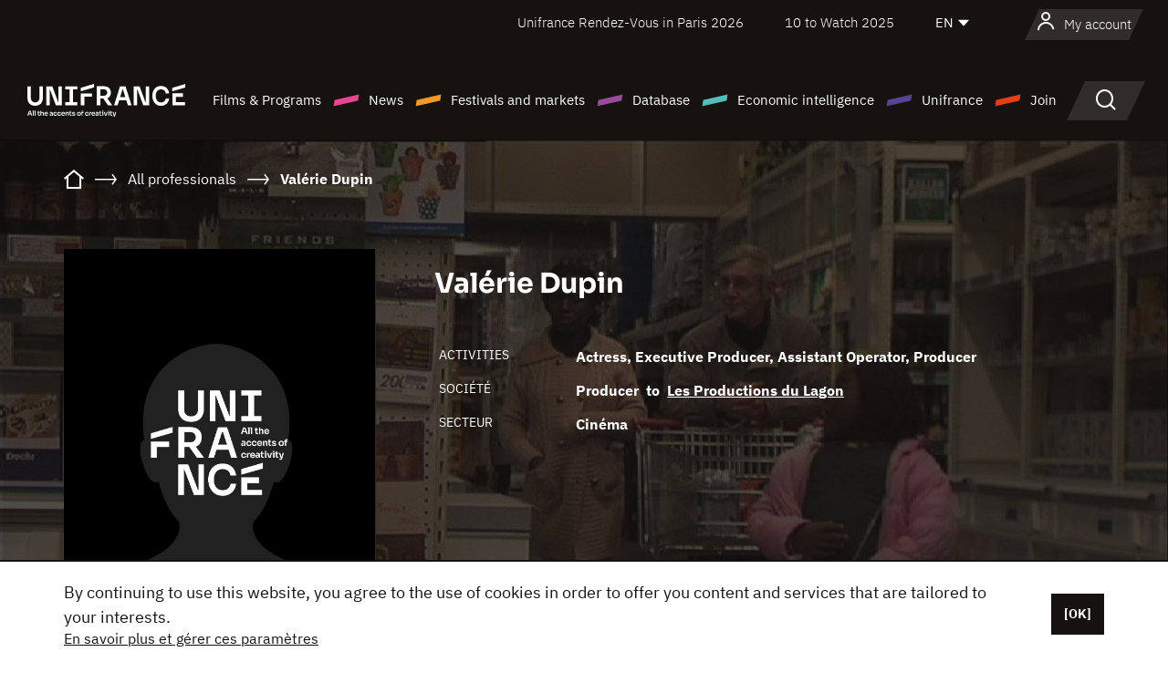

--- FILE ---
content_type: text/html; charset=utf-8
request_url: https://www.google.com/recaptcha/api2/anchor?ar=1&k=6LcJfHopAAAAAJA2ysQXhcpcbIYJi36tX6uIGLaU&co=aHR0cHM6Ly9lbi51bmlmcmFuY2Uub3JnOjQ0Mw..&hl=en&v=PoyoqOPhxBO7pBk68S4YbpHZ&size=normal&anchor-ms=20000&execute-ms=30000&cb=9kq7sucizsdm
body_size: 49281
content:
<!DOCTYPE HTML><html dir="ltr" lang="en"><head><meta http-equiv="Content-Type" content="text/html; charset=UTF-8">
<meta http-equiv="X-UA-Compatible" content="IE=edge">
<title>reCAPTCHA</title>
<style type="text/css">
/* cyrillic-ext */
@font-face {
  font-family: 'Roboto';
  font-style: normal;
  font-weight: 400;
  font-stretch: 100%;
  src: url(//fonts.gstatic.com/s/roboto/v48/KFO7CnqEu92Fr1ME7kSn66aGLdTylUAMa3GUBHMdazTgWw.woff2) format('woff2');
  unicode-range: U+0460-052F, U+1C80-1C8A, U+20B4, U+2DE0-2DFF, U+A640-A69F, U+FE2E-FE2F;
}
/* cyrillic */
@font-face {
  font-family: 'Roboto';
  font-style: normal;
  font-weight: 400;
  font-stretch: 100%;
  src: url(//fonts.gstatic.com/s/roboto/v48/KFO7CnqEu92Fr1ME7kSn66aGLdTylUAMa3iUBHMdazTgWw.woff2) format('woff2');
  unicode-range: U+0301, U+0400-045F, U+0490-0491, U+04B0-04B1, U+2116;
}
/* greek-ext */
@font-face {
  font-family: 'Roboto';
  font-style: normal;
  font-weight: 400;
  font-stretch: 100%;
  src: url(//fonts.gstatic.com/s/roboto/v48/KFO7CnqEu92Fr1ME7kSn66aGLdTylUAMa3CUBHMdazTgWw.woff2) format('woff2');
  unicode-range: U+1F00-1FFF;
}
/* greek */
@font-face {
  font-family: 'Roboto';
  font-style: normal;
  font-weight: 400;
  font-stretch: 100%;
  src: url(//fonts.gstatic.com/s/roboto/v48/KFO7CnqEu92Fr1ME7kSn66aGLdTylUAMa3-UBHMdazTgWw.woff2) format('woff2');
  unicode-range: U+0370-0377, U+037A-037F, U+0384-038A, U+038C, U+038E-03A1, U+03A3-03FF;
}
/* math */
@font-face {
  font-family: 'Roboto';
  font-style: normal;
  font-weight: 400;
  font-stretch: 100%;
  src: url(//fonts.gstatic.com/s/roboto/v48/KFO7CnqEu92Fr1ME7kSn66aGLdTylUAMawCUBHMdazTgWw.woff2) format('woff2');
  unicode-range: U+0302-0303, U+0305, U+0307-0308, U+0310, U+0312, U+0315, U+031A, U+0326-0327, U+032C, U+032F-0330, U+0332-0333, U+0338, U+033A, U+0346, U+034D, U+0391-03A1, U+03A3-03A9, U+03B1-03C9, U+03D1, U+03D5-03D6, U+03F0-03F1, U+03F4-03F5, U+2016-2017, U+2034-2038, U+203C, U+2040, U+2043, U+2047, U+2050, U+2057, U+205F, U+2070-2071, U+2074-208E, U+2090-209C, U+20D0-20DC, U+20E1, U+20E5-20EF, U+2100-2112, U+2114-2115, U+2117-2121, U+2123-214F, U+2190, U+2192, U+2194-21AE, U+21B0-21E5, U+21F1-21F2, U+21F4-2211, U+2213-2214, U+2216-22FF, U+2308-230B, U+2310, U+2319, U+231C-2321, U+2336-237A, U+237C, U+2395, U+239B-23B7, U+23D0, U+23DC-23E1, U+2474-2475, U+25AF, U+25B3, U+25B7, U+25BD, U+25C1, U+25CA, U+25CC, U+25FB, U+266D-266F, U+27C0-27FF, U+2900-2AFF, U+2B0E-2B11, U+2B30-2B4C, U+2BFE, U+3030, U+FF5B, U+FF5D, U+1D400-1D7FF, U+1EE00-1EEFF;
}
/* symbols */
@font-face {
  font-family: 'Roboto';
  font-style: normal;
  font-weight: 400;
  font-stretch: 100%;
  src: url(//fonts.gstatic.com/s/roboto/v48/KFO7CnqEu92Fr1ME7kSn66aGLdTylUAMaxKUBHMdazTgWw.woff2) format('woff2');
  unicode-range: U+0001-000C, U+000E-001F, U+007F-009F, U+20DD-20E0, U+20E2-20E4, U+2150-218F, U+2190, U+2192, U+2194-2199, U+21AF, U+21E6-21F0, U+21F3, U+2218-2219, U+2299, U+22C4-22C6, U+2300-243F, U+2440-244A, U+2460-24FF, U+25A0-27BF, U+2800-28FF, U+2921-2922, U+2981, U+29BF, U+29EB, U+2B00-2BFF, U+4DC0-4DFF, U+FFF9-FFFB, U+10140-1018E, U+10190-1019C, U+101A0, U+101D0-101FD, U+102E0-102FB, U+10E60-10E7E, U+1D2C0-1D2D3, U+1D2E0-1D37F, U+1F000-1F0FF, U+1F100-1F1AD, U+1F1E6-1F1FF, U+1F30D-1F30F, U+1F315, U+1F31C, U+1F31E, U+1F320-1F32C, U+1F336, U+1F378, U+1F37D, U+1F382, U+1F393-1F39F, U+1F3A7-1F3A8, U+1F3AC-1F3AF, U+1F3C2, U+1F3C4-1F3C6, U+1F3CA-1F3CE, U+1F3D4-1F3E0, U+1F3ED, U+1F3F1-1F3F3, U+1F3F5-1F3F7, U+1F408, U+1F415, U+1F41F, U+1F426, U+1F43F, U+1F441-1F442, U+1F444, U+1F446-1F449, U+1F44C-1F44E, U+1F453, U+1F46A, U+1F47D, U+1F4A3, U+1F4B0, U+1F4B3, U+1F4B9, U+1F4BB, U+1F4BF, U+1F4C8-1F4CB, U+1F4D6, U+1F4DA, U+1F4DF, U+1F4E3-1F4E6, U+1F4EA-1F4ED, U+1F4F7, U+1F4F9-1F4FB, U+1F4FD-1F4FE, U+1F503, U+1F507-1F50B, U+1F50D, U+1F512-1F513, U+1F53E-1F54A, U+1F54F-1F5FA, U+1F610, U+1F650-1F67F, U+1F687, U+1F68D, U+1F691, U+1F694, U+1F698, U+1F6AD, U+1F6B2, U+1F6B9-1F6BA, U+1F6BC, U+1F6C6-1F6CF, U+1F6D3-1F6D7, U+1F6E0-1F6EA, U+1F6F0-1F6F3, U+1F6F7-1F6FC, U+1F700-1F7FF, U+1F800-1F80B, U+1F810-1F847, U+1F850-1F859, U+1F860-1F887, U+1F890-1F8AD, U+1F8B0-1F8BB, U+1F8C0-1F8C1, U+1F900-1F90B, U+1F93B, U+1F946, U+1F984, U+1F996, U+1F9E9, U+1FA00-1FA6F, U+1FA70-1FA7C, U+1FA80-1FA89, U+1FA8F-1FAC6, U+1FACE-1FADC, U+1FADF-1FAE9, U+1FAF0-1FAF8, U+1FB00-1FBFF;
}
/* vietnamese */
@font-face {
  font-family: 'Roboto';
  font-style: normal;
  font-weight: 400;
  font-stretch: 100%;
  src: url(//fonts.gstatic.com/s/roboto/v48/KFO7CnqEu92Fr1ME7kSn66aGLdTylUAMa3OUBHMdazTgWw.woff2) format('woff2');
  unicode-range: U+0102-0103, U+0110-0111, U+0128-0129, U+0168-0169, U+01A0-01A1, U+01AF-01B0, U+0300-0301, U+0303-0304, U+0308-0309, U+0323, U+0329, U+1EA0-1EF9, U+20AB;
}
/* latin-ext */
@font-face {
  font-family: 'Roboto';
  font-style: normal;
  font-weight: 400;
  font-stretch: 100%;
  src: url(//fonts.gstatic.com/s/roboto/v48/KFO7CnqEu92Fr1ME7kSn66aGLdTylUAMa3KUBHMdazTgWw.woff2) format('woff2');
  unicode-range: U+0100-02BA, U+02BD-02C5, U+02C7-02CC, U+02CE-02D7, U+02DD-02FF, U+0304, U+0308, U+0329, U+1D00-1DBF, U+1E00-1E9F, U+1EF2-1EFF, U+2020, U+20A0-20AB, U+20AD-20C0, U+2113, U+2C60-2C7F, U+A720-A7FF;
}
/* latin */
@font-face {
  font-family: 'Roboto';
  font-style: normal;
  font-weight: 400;
  font-stretch: 100%;
  src: url(//fonts.gstatic.com/s/roboto/v48/KFO7CnqEu92Fr1ME7kSn66aGLdTylUAMa3yUBHMdazQ.woff2) format('woff2');
  unicode-range: U+0000-00FF, U+0131, U+0152-0153, U+02BB-02BC, U+02C6, U+02DA, U+02DC, U+0304, U+0308, U+0329, U+2000-206F, U+20AC, U+2122, U+2191, U+2193, U+2212, U+2215, U+FEFF, U+FFFD;
}
/* cyrillic-ext */
@font-face {
  font-family: 'Roboto';
  font-style: normal;
  font-weight: 500;
  font-stretch: 100%;
  src: url(//fonts.gstatic.com/s/roboto/v48/KFO7CnqEu92Fr1ME7kSn66aGLdTylUAMa3GUBHMdazTgWw.woff2) format('woff2');
  unicode-range: U+0460-052F, U+1C80-1C8A, U+20B4, U+2DE0-2DFF, U+A640-A69F, U+FE2E-FE2F;
}
/* cyrillic */
@font-face {
  font-family: 'Roboto';
  font-style: normal;
  font-weight: 500;
  font-stretch: 100%;
  src: url(//fonts.gstatic.com/s/roboto/v48/KFO7CnqEu92Fr1ME7kSn66aGLdTylUAMa3iUBHMdazTgWw.woff2) format('woff2');
  unicode-range: U+0301, U+0400-045F, U+0490-0491, U+04B0-04B1, U+2116;
}
/* greek-ext */
@font-face {
  font-family: 'Roboto';
  font-style: normal;
  font-weight: 500;
  font-stretch: 100%;
  src: url(//fonts.gstatic.com/s/roboto/v48/KFO7CnqEu92Fr1ME7kSn66aGLdTylUAMa3CUBHMdazTgWw.woff2) format('woff2');
  unicode-range: U+1F00-1FFF;
}
/* greek */
@font-face {
  font-family: 'Roboto';
  font-style: normal;
  font-weight: 500;
  font-stretch: 100%;
  src: url(//fonts.gstatic.com/s/roboto/v48/KFO7CnqEu92Fr1ME7kSn66aGLdTylUAMa3-UBHMdazTgWw.woff2) format('woff2');
  unicode-range: U+0370-0377, U+037A-037F, U+0384-038A, U+038C, U+038E-03A1, U+03A3-03FF;
}
/* math */
@font-face {
  font-family: 'Roboto';
  font-style: normal;
  font-weight: 500;
  font-stretch: 100%;
  src: url(//fonts.gstatic.com/s/roboto/v48/KFO7CnqEu92Fr1ME7kSn66aGLdTylUAMawCUBHMdazTgWw.woff2) format('woff2');
  unicode-range: U+0302-0303, U+0305, U+0307-0308, U+0310, U+0312, U+0315, U+031A, U+0326-0327, U+032C, U+032F-0330, U+0332-0333, U+0338, U+033A, U+0346, U+034D, U+0391-03A1, U+03A3-03A9, U+03B1-03C9, U+03D1, U+03D5-03D6, U+03F0-03F1, U+03F4-03F5, U+2016-2017, U+2034-2038, U+203C, U+2040, U+2043, U+2047, U+2050, U+2057, U+205F, U+2070-2071, U+2074-208E, U+2090-209C, U+20D0-20DC, U+20E1, U+20E5-20EF, U+2100-2112, U+2114-2115, U+2117-2121, U+2123-214F, U+2190, U+2192, U+2194-21AE, U+21B0-21E5, U+21F1-21F2, U+21F4-2211, U+2213-2214, U+2216-22FF, U+2308-230B, U+2310, U+2319, U+231C-2321, U+2336-237A, U+237C, U+2395, U+239B-23B7, U+23D0, U+23DC-23E1, U+2474-2475, U+25AF, U+25B3, U+25B7, U+25BD, U+25C1, U+25CA, U+25CC, U+25FB, U+266D-266F, U+27C0-27FF, U+2900-2AFF, U+2B0E-2B11, U+2B30-2B4C, U+2BFE, U+3030, U+FF5B, U+FF5D, U+1D400-1D7FF, U+1EE00-1EEFF;
}
/* symbols */
@font-face {
  font-family: 'Roboto';
  font-style: normal;
  font-weight: 500;
  font-stretch: 100%;
  src: url(//fonts.gstatic.com/s/roboto/v48/KFO7CnqEu92Fr1ME7kSn66aGLdTylUAMaxKUBHMdazTgWw.woff2) format('woff2');
  unicode-range: U+0001-000C, U+000E-001F, U+007F-009F, U+20DD-20E0, U+20E2-20E4, U+2150-218F, U+2190, U+2192, U+2194-2199, U+21AF, U+21E6-21F0, U+21F3, U+2218-2219, U+2299, U+22C4-22C6, U+2300-243F, U+2440-244A, U+2460-24FF, U+25A0-27BF, U+2800-28FF, U+2921-2922, U+2981, U+29BF, U+29EB, U+2B00-2BFF, U+4DC0-4DFF, U+FFF9-FFFB, U+10140-1018E, U+10190-1019C, U+101A0, U+101D0-101FD, U+102E0-102FB, U+10E60-10E7E, U+1D2C0-1D2D3, U+1D2E0-1D37F, U+1F000-1F0FF, U+1F100-1F1AD, U+1F1E6-1F1FF, U+1F30D-1F30F, U+1F315, U+1F31C, U+1F31E, U+1F320-1F32C, U+1F336, U+1F378, U+1F37D, U+1F382, U+1F393-1F39F, U+1F3A7-1F3A8, U+1F3AC-1F3AF, U+1F3C2, U+1F3C4-1F3C6, U+1F3CA-1F3CE, U+1F3D4-1F3E0, U+1F3ED, U+1F3F1-1F3F3, U+1F3F5-1F3F7, U+1F408, U+1F415, U+1F41F, U+1F426, U+1F43F, U+1F441-1F442, U+1F444, U+1F446-1F449, U+1F44C-1F44E, U+1F453, U+1F46A, U+1F47D, U+1F4A3, U+1F4B0, U+1F4B3, U+1F4B9, U+1F4BB, U+1F4BF, U+1F4C8-1F4CB, U+1F4D6, U+1F4DA, U+1F4DF, U+1F4E3-1F4E6, U+1F4EA-1F4ED, U+1F4F7, U+1F4F9-1F4FB, U+1F4FD-1F4FE, U+1F503, U+1F507-1F50B, U+1F50D, U+1F512-1F513, U+1F53E-1F54A, U+1F54F-1F5FA, U+1F610, U+1F650-1F67F, U+1F687, U+1F68D, U+1F691, U+1F694, U+1F698, U+1F6AD, U+1F6B2, U+1F6B9-1F6BA, U+1F6BC, U+1F6C6-1F6CF, U+1F6D3-1F6D7, U+1F6E0-1F6EA, U+1F6F0-1F6F3, U+1F6F7-1F6FC, U+1F700-1F7FF, U+1F800-1F80B, U+1F810-1F847, U+1F850-1F859, U+1F860-1F887, U+1F890-1F8AD, U+1F8B0-1F8BB, U+1F8C0-1F8C1, U+1F900-1F90B, U+1F93B, U+1F946, U+1F984, U+1F996, U+1F9E9, U+1FA00-1FA6F, U+1FA70-1FA7C, U+1FA80-1FA89, U+1FA8F-1FAC6, U+1FACE-1FADC, U+1FADF-1FAE9, U+1FAF0-1FAF8, U+1FB00-1FBFF;
}
/* vietnamese */
@font-face {
  font-family: 'Roboto';
  font-style: normal;
  font-weight: 500;
  font-stretch: 100%;
  src: url(//fonts.gstatic.com/s/roboto/v48/KFO7CnqEu92Fr1ME7kSn66aGLdTylUAMa3OUBHMdazTgWw.woff2) format('woff2');
  unicode-range: U+0102-0103, U+0110-0111, U+0128-0129, U+0168-0169, U+01A0-01A1, U+01AF-01B0, U+0300-0301, U+0303-0304, U+0308-0309, U+0323, U+0329, U+1EA0-1EF9, U+20AB;
}
/* latin-ext */
@font-face {
  font-family: 'Roboto';
  font-style: normal;
  font-weight: 500;
  font-stretch: 100%;
  src: url(//fonts.gstatic.com/s/roboto/v48/KFO7CnqEu92Fr1ME7kSn66aGLdTylUAMa3KUBHMdazTgWw.woff2) format('woff2');
  unicode-range: U+0100-02BA, U+02BD-02C5, U+02C7-02CC, U+02CE-02D7, U+02DD-02FF, U+0304, U+0308, U+0329, U+1D00-1DBF, U+1E00-1E9F, U+1EF2-1EFF, U+2020, U+20A0-20AB, U+20AD-20C0, U+2113, U+2C60-2C7F, U+A720-A7FF;
}
/* latin */
@font-face {
  font-family: 'Roboto';
  font-style: normal;
  font-weight: 500;
  font-stretch: 100%;
  src: url(//fonts.gstatic.com/s/roboto/v48/KFO7CnqEu92Fr1ME7kSn66aGLdTylUAMa3yUBHMdazQ.woff2) format('woff2');
  unicode-range: U+0000-00FF, U+0131, U+0152-0153, U+02BB-02BC, U+02C6, U+02DA, U+02DC, U+0304, U+0308, U+0329, U+2000-206F, U+20AC, U+2122, U+2191, U+2193, U+2212, U+2215, U+FEFF, U+FFFD;
}
/* cyrillic-ext */
@font-face {
  font-family: 'Roboto';
  font-style: normal;
  font-weight: 900;
  font-stretch: 100%;
  src: url(//fonts.gstatic.com/s/roboto/v48/KFO7CnqEu92Fr1ME7kSn66aGLdTylUAMa3GUBHMdazTgWw.woff2) format('woff2');
  unicode-range: U+0460-052F, U+1C80-1C8A, U+20B4, U+2DE0-2DFF, U+A640-A69F, U+FE2E-FE2F;
}
/* cyrillic */
@font-face {
  font-family: 'Roboto';
  font-style: normal;
  font-weight: 900;
  font-stretch: 100%;
  src: url(//fonts.gstatic.com/s/roboto/v48/KFO7CnqEu92Fr1ME7kSn66aGLdTylUAMa3iUBHMdazTgWw.woff2) format('woff2');
  unicode-range: U+0301, U+0400-045F, U+0490-0491, U+04B0-04B1, U+2116;
}
/* greek-ext */
@font-face {
  font-family: 'Roboto';
  font-style: normal;
  font-weight: 900;
  font-stretch: 100%;
  src: url(//fonts.gstatic.com/s/roboto/v48/KFO7CnqEu92Fr1ME7kSn66aGLdTylUAMa3CUBHMdazTgWw.woff2) format('woff2');
  unicode-range: U+1F00-1FFF;
}
/* greek */
@font-face {
  font-family: 'Roboto';
  font-style: normal;
  font-weight: 900;
  font-stretch: 100%;
  src: url(//fonts.gstatic.com/s/roboto/v48/KFO7CnqEu92Fr1ME7kSn66aGLdTylUAMa3-UBHMdazTgWw.woff2) format('woff2');
  unicode-range: U+0370-0377, U+037A-037F, U+0384-038A, U+038C, U+038E-03A1, U+03A3-03FF;
}
/* math */
@font-face {
  font-family: 'Roboto';
  font-style: normal;
  font-weight: 900;
  font-stretch: 100%;
  src: url(//fonts.gstatic.com/s/roboto/v48/KFO7CnqEu92Fr1ME7kSn66aGLdTylUAMawCUBHMdazTgWw.woff2) format('woff2');
  unicode-range: U+0302-0303, U+0305, U+0307-0308, U+0310, U+0312, U+0315, U+031A, U+0326-0327, U+032C, U+032F-0330, U+0332-0333, U+0338, U+033A, U+0346, U+034D, U+0391-03A1, U+03A3-03A9, U+03B1-03C9, U+03D1, U+03D5-03D6, U+03F0-03F1, U+03F4-03F5, U+2016-2017, U+2034-2038, U+203C, U+2040, U+2043, U+2047, U+2050, U+2057, U+205F, U+2070-2071, U+2074-208E, U+2090-209C, U+20D0-20DC, U+20E1, U+20E5-20EF, U+2100-2112, U+2114-2115, U+2117-2121, U+2123-214F, U+2190, U+2192, U+2194-21AE, U+21B0-21E5, U+21F1-21F2, U+21F4-2211, U+2213-2214, U+2216-22FF, U+2308-230B, U+2310, U+2319, U+231C-2321, U+2336-237A, U+237C, U+2395, U+239B-23B7, U+23D0, U+23DC-23E1, U+2474-2475, U+25AF, U+25B3, U+25B7, U+25BD, U+25C1, U+25CA, U+25CC, U+25FB, U+266D-266F, U+27C0-27FF, U+2900-2AFF, U+2B0E-2B11, U+2B30-2B4C, U+2BFE, U+3030, U+FF5B, U+FF5D, U+1D400-1D7FF, U+1EE00-1EEFF;
}
/* symbols */
@font-face {
  font-family: 'Roboto';
  font-style: normal;
  font-weight: 900;
  font-stretch: 100%;
  src: url(//fonts.gstatic.com/s/roboto/v48/KFO7CnqEu92Fr1ME7kSn66aGLdTylUAMaxKUBHMdazTgWw.woff2) format('woff2');
  unicode-range: U+0001-000C, U+000E-001F, U+007F-009F, U+20DD-20E0, U+20E2-20E4, U+2150-218F, U+2190, U+2192, U+2194-2199, U+21AF, U+21E6-21F0, U+21F3, U+2218-2219, U+2299, U+22C4-22C6, U+2300-243F, U+2440-244A, U+2460-24FF, U+25A0-27BF, U+2800-28FF, U+2921-2922, U+2981, U+29BF, U+29EB, U+2B00-2BFF, U+4DC0-4DFF, U+FFF9-FFFB, U+10140-1018E, U+10190-1019C, U+101A0, U+101D0-101FD, U+102E0-102FB, U+10E60-10E7E, U+1D2C0-1D2D3, U+1D2E0-1D37F, U+1F000-1F0FF, U+1F100-1F1AD, U+1F1E6-1F1FF, U+1F30D-1F30F, U+1F315, U+1F31C, U+1F31E, U+1F320-1F32C, U+1F336, U+1F378, U+1F37D, U+1F382, U+1F393-1F39F, U+1F3A7-1F3A8, U+1F3AC-1F3AF, U+1F3C2, U+1F3C4-1F3C6, U+1F3CA-1F3CE, U+1F3D4-1F3E0, U+1F3ED, U+1F3F1-1F3F3, U+1F3F5-1F3F7, U+1F408, U+1F415, U+1F41F, U+1F426, U+1F43F, U+1F441-1F442, U+1F444, U+1F446-1F449, U+1F44C-1F44E, U+1F453, U+1F46A, U+1F47D, U+1F4A3, U+1F4B0, U+1F4B3, U+1F4B9, U+1F4BB, U+1F4BF, U+1F4C8-1F4CB, U+1F4D6, U+1F4DA, U+1F4DF, U+1F4E3-1F4E6, U+1F4EA-1F4ED, U+1F4F7, U+1F4F9-1F4FB, U+1F4FD-1F4FE, U+1F503, U+1F507-1F50B, U+1F50D, U+1F512-1F513, U+1F53E-1F54A, U+1F54F-1F5FA, U+1F610, U+1F650-1F67F, U+1F687, U+1F68D, U+1F691, U+1F694, U+1F698, U+1F6AD, U+1F6B2, U+1F6B9-1F6BA, U+1F6BC, U+1F6C6-1F6CF, U+1F6D3-1F6D7, U+1F6E0-1F6EA, U+1F6F0-1F6F3, U+1F6F7-1F6FC, U+1F700-1F7FF, U+1F800-1F80B, U+1F810-1F847, U+1F850-1F859, U+1F860-1F887, U+1F890-1F8AD, U+1F8B0-1F8BB, U+1F8C0-1F8C1, U+1F900-1F90B, U+1F93B, U+1F946, U+1F984, U+1F996, U+1F9E9, U+1FA00-1FA6F, U+1FA70-1FA7C, U+1FA80-1FA89, U+1FA8F-1FAC6, U+1FACE-1FADC, U+1FADF-1FAE9, U+1FAF0-1FAF8, U+1FB00-1FBFF;
}
/* vietnamese */
@font-face {
  font-family: 'Roboto';
  font-style: normal;
  font-weight: 900;
  font-stretch: 100%;
  src: url(//fonts.gstatic.com/s/roboto/v48/KFO7CnqEu92Fr1ME7kSn66aGLdTylUAMa3OUBHMdazTgWw.woff2) format('woff2');
  unicode-range: U+0102-0103, U+0110-0111, U+0128-0129, U+0168-0169, U+01A0-01A1, U+01AF-01B0, U+0300-0301, U+0303-0304, U+0308-0309, U+0323, U+0329, U+1EA0-1EF9, U+20AB;
}
/* latin-ext */
@font-face {
  font-family: 'Roboto';
  font-style: normal;
  font-weight: 900;
  font-stretch: 100%;
  src: url(//fonts.gstatic.com/s/roboto/v48/KFO7CnqEu92Fr1ME7kSn66aGLdTylUAMa3KUBHMdazTgWw.woff2) format('woff2');
  unicode-range: U+0100-02BA, U+02BD-02C5, U+02C7-02CC, U+02CE-02D7, U+02DD-02FF, U+0304, U+0308, U+0329, U+1D00-1DBF, U+1E00-1E9F, U+1EF2-1EFF, U+2020, U+20A0-20AB, U+20AD-20C0, U+2113, U+2C60-2C7F, U+A720-A7FF;
}
/* latin */
@font-face {
  font-family: 'Roboto';
  font-style: normal;
  font-weight: 900;
  font-stretch: 100%;
  src: url(//fonts.gstatic.com/s/roboto/v48/KFO7CnqEu92Fr1ME7kSn66aGLdTylUAMa3yUBHMdazQ.woff2) format('woff2');
  unicode-range: U+0000-00FF, U+0131, U+0152-0153, U+02BB-02BC, U+02C6, U+02DA, U+02DC, U+0304, U+0308, U+0329, U+2000-206F, U+20AC, U+2122, U+2191, U+2193, U+2212, U+2215, U+FEFF, U+FFFD;
}

</style>
<link rel="stylesheet" type="text/css" href="https://www.gstatic.com/recaptcha/releases/PoyoqOPhxBO7pBk68S4YbpHZ/styles__ltr.css">
<script nonce="MhQ_mh_2zvBPF74un9Dr1w" type="text/javascript">window['__recaptcha_api'] = 'https://www.google.com/recaptcha/api2/';</script>
<script type="text/javascript" src="https://www.gstatic.com/recaptcha/releases/PoyoqOPhxBO7pBk68S4YbpHZ/recaptcha__en.js" nonce="MhQ_mh_2zvBPF74un9Dr1w">
      
    </script></head>
<body><div id="rc-anchor-alert" class="rc-anchor-alert"></div>
<input type="hidden" id="recaptcha-token" value="[base64]">
<script type="text/javascript" nonce="MhQ_mh_2zvBPF74un9Dr1w">
      recaptcha.anchor.Main.init("[\x22ainput\x22,[\x22bgdata\x22,\x22\x22,\[base64]/[base64]/[base64]/[base64]/[base64]/[base64]/[base64]/[base64]/[base64]/[base64]\\u003d\x22,\[base64]\\u003d\x22,\[base64]/DoMODw7h4woRcFcOsbcKqKw/Cr8KGw5dPE8KUw5BEwozCnibDo8OkPxjCkW42bQbCoMO6bMK+w70Pw5bDgsO3w5HCl8KQHcOZwpBow4rCpDnCjcOKwpPDmMKnwpZzwqxtXW1BwogrNsOmHcOvwrs9w5/Cv8OKw6wBESvCj8Obw7HCtA7DtMKNB8Obw43DncOuw4TDvcKDw67Djj8bO0kbEcOvYSTDtDDCnnkaQlAAeMOCw5XDnMKTY8K+w48bE8KVKcKzwqAjwqoPfMKBw7wOwp7CrGosQXM+wr/CrXzDgMKqJXjCmsKUwqE5wp3CuR/DjT0Fw5IHPMK/[base64]/CsSsGwpVmw64XbcOeUiEww6DCscK8D8Kfw5VNw5tnbzkJbCrDo2EAGsOmRSXDhsOHWMKnSVgxPcOcAMOMw4fDmD3DkcOqwqYlw7FvPEpuw63CsCQTV8OLwr0xwpzCkcKUMWEvw4jDjjJ9wr/DswhqL0nCt2/DssOLcltcw5PDg8Kpw5AAwpXDmF/[base64]/[base64]/[base64]/DsMKAwqXDpHBWw6DCpcO6w4YqO8KOTsOHwpfCpj7ChADDnywqR8O2dhHDt016BcKOwqoUw4puOsKvcDhjw5/CnRg2UQ4dwoDDg8KnBWzCuMO7wqzCiMOZwpYFWFA8wq3Cs8K3w5RWIsK1w4zDgsK2D8KNw5jCkcK2wonCsmMNHMKXwrBkw5JRFMK0woHCtMKoPwDCiMOhag/CuMKrOgjCjcKWwrvCjF3DniPCgsOiwq9mw43Cv8OaJ0PDkRzCjFDDqcOfwpjDvjvDhkYOw40aLMOSTsOUw57DlwPDvybDmzDDvAFRLX81wpszwqnCvTccbsOnC8OZw6NwUR4kwoszb1bDiwvDu8O/[base64]/[base64]/worCscOmB8OSEsO1w43CpMKROW4uwrLClcKsfMK2R8KqwovCmMOsw55nSV0GXMOKWBtuN3oXw4XCv8Oob3FIFWVnG8O+wppOw7I/w54gwph8wrDCp3FpVsOLw6ReXMO/[base64]/[base64]/PMOzGGwkw4RtPMOLKiFjw4zDm8KdflTCocKvM0MeWMOAY8OYLBPDiWMKwptsMnDClx8AETXCr8K1EcOTw7/DnU1ww6ICw4IawqDDpz8gwp/DsMO5w5xkwr/Dt8KCw58VS8KGwqDDkDlJOcKGb8O+CSZMw7QDCGLDgMKwY8OMw6UdUcOQQibDg2bCk8KUwrfCvsKFwr92AsKscMKlwo3CqMKHw7JlwoPDhxXCqMKAwpgiUy1CPBE5wrjCqsKHW8OtWsK0CznCgizCsMKXw6UIwp07DMO3Th5gw6fCr8KtaV5/XS/[base64]/DosKbwq3Dim5aw6ZtXsKIw6ZxD8OUwpQvwqt4WVh8UF/DjBB5f0Ziw4BuwpfDlsO2wo/[base64]/[base64]/DjC5QbSJ7OXfDjGxtWcKPIgnDqMKjwrp8QQdUwp8/wrssMF3Ch8Kdcl4XSjQkw5bCvMOMHDnCnEjDuWYScsOjfsKIwrMhwo3CscObw77CucOVw5o2H8OqwopNNsKhw57CqEPCqMOtwp3CmnBgw4bCr2PCkyLCoMO4XyfCsW5mw6XDnDg/w4/DosK3w6HDmzLChsORw7VEwrzDo13CuMKnDy4gw4fDoBrDucOsWcKcesKvGUrCrndNVsKUMMOBBhHCssOsw6REKXbDuGo4Z8KqwrLDgsK7LsK7IMKmMMOqw4jCjE/DsDDDssKva8KCw5Jfwp/DkzJIbgrDg1HCokxzDlFLwq7Dr3DCh8OuAxfCn8KVYMK0dcK6bjjCkMK0wqnCqsKbDSzDl0fCtlVJw7PCo8KxwoHCksKVwrMvZgbCvcKUwo5fD8Oqw5rDiTzDgMOnwqvDj0ZAbMOWwpcmKsKowpbDr2F3DVrDtkk8w7/[base64]/DscOiAl/Com9HwrMiwpIxw5DCjcKyw7psw6XChShofF0PwoUdw7TDiD7CvkVdwrvCgwtqMmrDkG5Qw7TCuSvDgMOdQXk8K8O7w6jCjMK+w7IcO8K1w6nCiD3CrCvDvEZjw7lwNWokw4JIwrEEw51wOcKwcBrDl8O0cjTDpU/CmAXDmsK6ZioVw4PCmMOCdAbDgMKPQsKiw6EOY8Okwr4VeGIgeykhwqfCgcOHRcK0w5DDjcO0VcOXw4xpcMOCIGzDvj3DqFbDn8K1w5bClyIiwqd/[base64]/wrdEGMOfwp3DixfCqhMxNcKZw6LCoQ8Yw73DsCl8wpBNw6YiwrU4NAzCjALCpRTDs8OzQMO0FcKlwp/ClMK3wrQJwonDocKdJsOWw5lHw5pTTmsWAx0mwr3CtcKGDinCr8KeW8KIBsKBCVfCh8O3wpDDgz8waQHDncKVG8O0wqMmTzzDoxlSwp/DpmvCt2PDoMKNRMOdTVLChyLCmBfDh8Ojw7HCqMOvwqLDnD9zwqLDqMKHLMOmw59Se8KRdMKpw785KsKSwoM/ecOfwq/[base64]/w6HCs3d1wqISaw/[base64]/DiBN+wqp4SsKZdWk4w50kECrCmMK6w65Bw5cXUi/Dqnw9wpU5w4TDpWvDocKbwoZTNDzDtjnCpsKADcKXw6Jww54bIcKww6jChErDvB/Dr8OJb8OPSXXChkMoJcOzDw4Zw47Cu8O/STrDisKew4ZGUSzDqcK4w4fDqMO8w6J4TE/CtyPCgsKreB1zDMORN8Ohw5DCjsKQI09nwqUsw5TCoMOrVcKtesKNwq8nEifDu34JQ8OLw4tyw4HCq8OuasKWwr/DsARjZH7DnMKvw5PCmxrDncObS8OHDcOZbz3DtMOHw53DmsOWwqbCs8O7aivCsmxuwrt3WsKzHsK5TBXCowIeVyQ7wonCkXcgVCNhZ8OxDMKCwr9nwrFsZcOzJTPDkRnDl8KeSm/DnxFpOcOfwrjCrE7Dl8KKw4hNehXCr8O8wqTCqAMww7TDrwPDrcO+w4HDqwPDtG/ChMKhw6BzAMOXEcK3w6B5HVHCh2wZasOxwqwAwqbDj0jDo0PDusOawqvDlUTCssKTw4LDrMK8cHhDE8KuwpXCtsOhfGDDgnHCssKUWknClMK+VsOiwo/Dr3rDmMO+w4XClTdTw4Yrw5DCiMOpwpPCqjFUemjDkVjDoMKKN8KEJil1OQhqbcK8wpULwpbCq3gpw6dlwoZrHFZ/w7YABhzCukTDvgd9wpt+w5LCgMKdX8KTDBoawpbCr8OoBBl2woQRw6toWzfDv8Kfw7k2RcOlwqnDgSMOK8Orw6/Do2FXw79kF8OaA27Dl03CtcO0w7Rlwq3ClMKcwq3Ck8KWUlbCk8Kbwpgua8O0w43DmCEawrc+JAcDwpFdw4TDrsOeQhQTw49Aw7jDv8KaM8OEw7gjw5UaL8K+wogGwpHDqDFdDhhGwoEbw7fDpcO9wo/[base64]/Ds8O4wp1cw7xnIEA+BmVew4jCo8KswrJYFW3DnR7DnMOMw5PDjTHDnMOtOTzDqcKbNcKNZ8Kcwo7ChjrCt8Kxw5HCkVrCnsKNwp3DtsOYwqgXw7QwRsO4SjDCscKQwp/ClT/[base64]/DoMKEwoEaw4LCqsOLb8Kyw6/DlsKQFsOnSsONw7oVwpLDhiJTElrClwlTFQbDtsKQwpHDmsO2wqvCnsOewqHCl1Jjw7/DoMKjw73DvB1BKsOEVg4LQRnDkTTCkFvClcOuc8K/[base64]/Cqx0lLCcwUCrDkcKIw5jDpsOgwp7Chm/DsT5LBDfCoEZ7AMKbw5vDocOuwpDDvsOQWcO+WyDDgMK9w48Bw45MJsOEfsOtZ8Kewr9cIA9Fa8KEXcOlwqvCg3JtJ3PDo8OcOxkyYMKhZMO5VAlRZMKpwqRMw4xTHlXDlzEWwrHDmCtTfG1+w6nDlcKjwrYLDUjDo8O0wrFgViB/w54iw6VZHsKXZgzCnsKNwoXCjh8+CcONwo4two8BY8KoL8OGwqxHEX1FKsK9wpnDqHTCjBEiw5NVw4nDusKtw7ZkXWTCtGpsw6AvwpvDk8O/S2gxwovCmU0GLA8Iw5TDvsKYMMOKw7HDrcOswrXDusKjwrsewqpGLiJPS8OxwpXDgwVuw6TDhMOPOcKqw5vDhMKLwrzCssO4wqfDsMKawqXCkhDDiEbCncKpwqtFUcOLwp4WEHnDsgkeITbDu8OYDMKXS8OJw4/Dvx1ePMKfLnHDi8KUccOhwqFFwqhQwohFFcKpwoFLd8OLXBsWwrEDw7PDhyzDp3g/Ll/Cs1PDqBVnwrgWwoDCt0VJw4DDu8Khw74rGWTCvUnCqcOscH/Cj8ORw7cKMcOHw4XCnRxnwq5OwrXCs8KWw4lEw5RbOUTClC05w7t+wrPDt8OYBHnCn24YPF7CnMOswoM3w77CnwjCh8Oiw73CmsKeEW8qwqJowrs/E8OGYsK1worCgsOMwr3CrMO0w4IHelrDpSFoNW9ew4dHJcKbw5lowqBKw5nDiMKkd8OiATLCnnLDqULCvcOURkIKw6DCtcOLTBjDh1gEwpbCrcKkw7nDsQkewqAiD2/CusK7wrRcwqIuwqAQwoTCuB/[base64]/Cs8OEw4t/w5LCqsOYwpTDnsKEEBnDoF7DmjY9WA5QPEHCg8OndsKwVsKkMsK/AsOvN8KvCcO/w77ChCQWRsKAT2w6w6LCvzfCpsOuwpfCkjzDoTMJw6g9wrTClmwowrzChsKewpnDrGvDn1vDux7Dgk4Gw5PCtkw3E8KAQi/DpMOVAcKYw5PCoDoKecKzIVzChz7Cuw8Uw6RCw4DCoQLDtk3Dv37CoFFDZsK3I8KrOsK/Q1bDssOmwrxYw5jDiMObw4/CssOswqXCp8Olwq/DtcKrw4URMGZ0SEDCs8KTEDttwoMlwr0jwp7CnCLCrcOjOyDCqALCmEvCj25kNRrDlgpiSzEFwpAqw7k/YzLDocOrw63Dv8OrEE59w61afsKMw4EUwpVwWcKkw4XCmChnw5hzwqjCoRtXwosswqjCtGrCiVzClcOdw7zChsKeN8Osw7XDnHI9wq4bwoJ/w4xwZ8Odw7hdC1Z0BgfDiX7CgcOYw7/DmwPDjsKOOBzDnsKjw7jCpsOGw5/CosK7w6o/wp4ywplKMGFCwoQzwr8AwrnDnijChHtqCzhxwobDtBZyw47DhsOZw5DCvyE2LsKlw6UDw6/ChMOeYsObKCbCmyDDvkDChDklw75uwqDDuBhlYMOPVcO+esKXw4ZSICRrKh/DqcOJYn9rwqHCn1zCnjvDgMOXZ8ODwqsywphlwokiw7jCoTDCmhtaVQUUYl7CnhrDnD3DuCVIDsOPw6xfw6fDlVDCpcKQwqDDi8KWf0vCvsKtwpg7wqbCocO/[base64]/DuibDpMKzWkpwfcO+w79Fwr7Cl2hQXMKXwpQpJBHCrxs+bgI+HRPDusK8w6zDlSPCi8Kew6Uxw4ADwrwKd8OVwpcIwpkbw7nDvFV0AMKHw440w5YowrbCg0MYL3/[base64]/[base64]/CgcKjT8KaVlPCmMKNw7nDhmgzwqECJX8aw6/DhDPCvcKQw7IdwpF3H0bCvsO5ScO0VHIINcONw4rCvlvDg0jCj8K0ZMKVw55hw5HCgD03w7oywrHDg8O6Pj0ywoB9eMKfVcOYCR9qw5fDhcOUSRdwwq/CgU8Zw5JEScKDwoE8wosQw6QRPsKNw7kIw7o6cxR/NMOfwpw4wqHCkHdROUPDozh1wp7Di8OQw64zwqPCqGRGVcOKZsK6W3UCwrgvw4/DqcOgPsOOwqQBw5obYcOgwoAPaS47DcOfdcOJw53Cr8OBccOfe2/DimxgMj8qcDNzwqvCg8ORPcKrC8Ofw7bDqA7CgF3CjC55wqBjw4rDg3wfGSBlFMOUcgEkw7bCnV3DtcKHw79PwqvCqcKyw6PCqsKYw54OwobDu1Bzw43Dh8O7wrPCjcOew63CqD4Vw5pgwpfDp8OlwpPDm2/DjcOcwrFmDyABOmHDsDVrdA/Cpl3Dm1d1ccK0woXDhEDCtwRKEsKUw7NNLsKnQQ/CusKmw7h4N8K5eQjChcOTw7rDp8OOwpLCuTTCqmtCcjMhw5rDpcOEDcOMdmh+cMO/wrVawoHDrMONwoDCssK/wqLDiMKIFW/[base64]/UcO+RMKIHcOcw78LWAoYVyp5wrfCrcOYRn8TMhTDtMKVw44/w4/Dvi5xw6UhBTZiUcO6wqsvOMKNCXhIwqjDv8KswokXw4Qhw6svJcOGw57Cm8O8HcOwZ39swonCuMK3w7/Dol/[base64]/dzTCrk3DlH9cVsONw70Rw7nDusKkw59Vw6x6wrc4Tn1iNCESb3XCjsOgNcK0VAFlFMO6wrtiY8Ojw5s/YsKoGX9TwoNYI8O/wqXCnMKhXD1xwrtfw43CvkjCscKAw7NzYS3CtsKnw7XDtQt2A8K9wrLDnlHDrcKnw44Cw6x5JUjCisKQw77DlmTCv8KxVMO3EiQxwobClyZYRB0bwqt4w5vCicOYwqnDicO9wpXDjGjClcKDw5Qxw683w5tLMsKkwrLCo2/CnSXClARfIcKHN8KMBmo8w545V8OewpQFwrJsT8OBw6Qyw6VSWsObw693HcKvGsOaw7pNwrkAdcKHwqt8Z017SVIEwpVhJhHDrElVwrrCvHzDksKDIE3Cs8KTwqzChMOrwpodwoN2IWMnFSx8LsOtw6J/[base64]/wqrDl0vDlcOtwpzCqVHCtC3DqVczw6DCsVNUw5LCrBDChjFOwoHDgUPDocO9VFnCh8OZwqlOdcKvGkE1HsK7w7Vjw5TCmsKFw4jClhceccO7w5DCn8KWwqBYwqkuQ8KuSkvDvDDDkcKIwp/Ct8KfwolEwprDhXHCpxfCrcKjw5p+TkRuTnHCrFjChwXCo8KHwoPDgMOOBsOCMMOswpEBDsK1wopZw6lWwpARwp5AeMOYw5zCr2LDh8KfVTREPcKhw5XDoykOw4BdQ8OTNMORUwrCnGRsJmLCtBRdwpVHf8KPUMKvw6LDlS7CkyDDjMK2V8OUwq/CvDzChVHCoEbCoDRALMONworCqhAvwo5sw6PCn1t2E1Q1Mkcnwr7Dpx7Do8O9UjbCk8OaXD9Swo04wrFawpFwwq/DgkoIwrjDqkXChsKlCmTCriw1wonCi3ILZ1zCrhk3d8OsQkLCmGMJwo7DscO7wogBNn3ClQNIJcKwT8Kswq/DiDvCtwDDisOnQsKKw6PCm8OjwqdSGhrDrsK3RcKiw48BJMObwoliwrTChMOcJcKRw54rw4c6b8KETU7CssKvwrJNw4nCgcKRw7bDmcKpDDfDgMKFER3CoxTCixLCicKFw5s/f8K+SlAcMCM+YUcgw57Cvg8jw6/DtW/DusOywpgXworCtnVNBgbDomQeF0/[base64]/DrcOiw7hmwoFpwpUCHA3DtMK/Sxgewo/DlMKAwqUNwpbDiMORw7pGfQgLw5kcw6/[base64]/CnsOjwpE6WwfDl8OFHsOWbMO0w58Ww48QNlfDucOYPcOIGsKzNXzDg1AzwpzCl8OkFgTChUjCiTVrw7jCmAk9IMOle8O/w6PCj1gdwqnDkWXDiUXCpCfDnVfCpWbDp8KMw4o4WcOMIVzDmBvDosO4YcKMQiDDi0rCu3PDkC7CmsOnESJrwpVEw7DDv8KXwrTDqnrDucO4w6DCj8OiUyzCuyDDi8KwOMKSXcOndMKLfMKjw4LDtsOnw5NpYG3DtT3CvcOtasKIwrzCrsOZQ0N5X8O/w78YfgVAwqRYByjCqsOOE8Kywpk2W8Kvwrsrw73ClsKyw5nDksKXwpTCtMKWDmDCrSYswo7DljPCj1fCusK7L8Ouw5ZfIMKIw7MoacKFw7MudFAJwotCwqnCksO/w6DCqsO2HRoRZsK1wpLCrmTCl8OeSsKSwpjDlsOTw77ChTfDocOCwrRFIMOWG0Y0B8OiIHnDs0A0ccOCMcKFwp57JMK+wqHCpgIJAl8Lw5oFw4jDlMOLwr/[base64]/CtiHCt8Ovwr3CkA1JS8K+wr/CpQXCnBxpw757wqbCjsOpDjhIw7EGwrbDkcO3w59Nf2XDjcOACcOkKsKTKEUUUAJKGMOCw68pISXCsMKERcKtZ8KwwrbCpMOWw7RwM8KiAMKaJUxxdMKmecKjGcK5w7E6EcO1w7bDt8O6eUbDpl/DtcKVMcKawowXwrbDmMOlw7/CrMK6DT/DpsONK0vDsMKww7bCi8Kcf0zCvMKIcMK5wpYcwqTCnsKcfhrCoWN/ZcKdwobCpwLCvWtaa3rDi8OyblfChVDCkcODCy8+NmPDnh3CjMOPTBfDsFzDjMOwScOowoA1w7HDmcOww595w6rDhR5Zw6TCki7CrF7Dl8OSw5lAVBfCrMOew7nCtw/DisKHJMObw4YofcOuIUPChMKQwrrDtErDsX5EwqY8T2sUNWonwqpHwqzCo1IJOMOiw4knecO4w4vCoMONwpbDixhAwoYiw4AOw5FIFyPDkXNNfMO3wpTCmwbDhxg+F0XCicORLMOsw73DmWjCjn9jw4Izwp3DiT/CrT3DgMOoPsOww4luPEPDjsOfMcKoMcK4U8KYQ8O/[base64]/DuTbCnMOXHcO7wqRDwq/DgzZEwrHCmMOKwrsbGcKNdcOwwoxPw6HDnMK0McKiM1Zew44nw4rCvMOgPcKLwr/CrMO9w5bCmQhbM8Ocw5xBMiA3wonCiz/DgCDCl8KZXmrCqgTCqMO8EXNSIhYFesOdw7VjwrMnX0nDrjVNw5fCkH8QwqjCkx/DlcOnJSlAwoIsUnhmw4J0csKycMKDw5FrI8OJXgbCrlEUHD7DjMOEI8KZfnFIZCjDscKANWPCv17CiXjCskgbwrbDhcOBVsO3w4zDucOfw6nDgmAxw4HDswbCoSrCjSkgw5w/w5DDu8OTw7fDn8KbeMKGw5jDmsO9wpjDsV9aZD3CtMKdDsOpwqZlZlo/w6hBI0/DusOuw5rDs8O+E3LCsBbDnVbCmMOKwrwkZCnDusOtw5BZw4HDo28masKJwrEWIzPDq2AEwpPChcOZNcKgYMK3w6I/[base64]/[base64]/CmcOqw4Mxw47CkEdXMMKkfcOGwo9IAxbCvjsGw58dG8OswqgNEUPDlMO9w4UhUV4ywqnCungJD3Alw6V8XsKLfsO+EGZxaMOhJSLDrTfCjxUoECBIT8OQw5LDr0csw4QFHEUEwqR/[base64]/w7Baw5vDk0DClifDk8Oww6rDu0E/YTFhwrdWfRTDnnfDgXFKNwk3NcKJdcK5wqPDrWB8H03CmMK2w6zDgCjCqsKBw4PDkD9Yw5YaScOMO1xgVsOAKcOew7LCjArCnnwPNXXCtcK7NkJ5fXVswpLDhsOiNsOsw70dwoUlGGllXMK4RsKiw4rDhMKfLcKnwpo4wonDnQrDi8O0w7rDsn9Rw5cFw7/CrsKcJ20RO8OTIMOwfcO5woJIwq8uMS/DlXc8D8Kdwo8owr7DiCvCvgrDgRvCpMOOwqjCkMOkYSEcWcO2w4PDksOEw5DCo8ORDmzCplnDhsKuQcKDw5t0wrzCncOEwqBjw65VcR4Hw6/Ci8OWJsOgw7hrwrLDv3jCjxbCmMOmw47DosOHJMK9wr0uw6nCrsOwwpZ2woDDjDTCpjTDj2kwwoTCmXPCrho2S8KwH8KjwoN2w73Di8O+RsKKC1xAf8Oiw6fDsMOBw7vDn8Kkw73CtMOHOsKAQR/Cj1XDi8OxwrTCtsO7w4zDlsKsDcOjw7MQU2Z3cV7DrcOgAcOOwrdQw44Ew77DhMKfw6cOwq/CmcKmUcOKw7JEw4YaF8OUfR7Cq3HCuGNrw6bCu8KfMCvCkHYtODHCqMKYfcKIw4oBw5PCusOqGSpSAMOEOFZPbcOjWyPDtyJywp7Dt2hqwpbCmzvCszI1wpwGw7rCv8KnwqXCrCEYLsOAf8KdQTN7f2bDs0/Cs8OwwpPDsi02w5nCicOsK8K5G8OwAMKDwpfCiVrDrMOnw6Ayw4dtwobCrnjCgT0pMMKww7jCu8KOw5UUYcO/wrXCtsOyakvDoQPDrhPDn0oUT3XDhcOPwp9Wf2vDp0UoB3Quw5Bjw4vCsUtuQ8OGwr9yXMKXOxoDw4B/WsOMw5VdwpQSBDlIE8OBwqkdTEHDrMOiM8KUw6B+M8OjwocIc2vDlgDCmhjDsCnDh0Jow5cCS8O9wpg8w6QLZVbCksOVVMK/w6LDjULDnQtlw6rDpW/DuWPCmMOQw4DClBkcVXLDscOzwp1/wqh2FMKAH0rCv8KPwojDoRtIJk7DnsKiw5JODkDChcO0wqJRw5zDtcOeYVZQacKawoJfwpzDjMOgJsKkw7fCksKrw41gcnVww5jCvxHCisKEwobDusK/csO2wpjCtCsvw7HCvUgjwpfCi0QZwq8awpjDnlQewooUw4zCpsOCfTvDiUDCvi/CsQU7w7zDmmzDpxrDr0zCusKzw5DCg1cVasKYw4vDhQ4UwqPDhgPChDjDtMK2YsKGYXTDk8Osw6vDqz7Dqh0qwr5mwrjDqsK9FsKqdMOsWMOOwptfw7dNwqM3wrsxw4PDo0rDmcK7wrHDo8Kgw5/Dv8Odw5NReCXDjVFKw50CH8OZwrRcd8O6WzxXwpo0wpxywoTDunXDmCnCml7DoksEZ11rG8K6ICDCkcOIwoxEAsOtXsOSw6rCmkvCm8O4a8Ksw61MwothBCc7wpJDw7QMYsKqfMOSR0w7woPDucOPwpHClMOWUcO0w5DDuMOfa8KxKUzDuBjDnBbCkmvDtcOowp/DhsOPwpTCgCNFOyErcMKkw5XCqw1cwoROeTnDoTvDu8O6wqfCpTTDrnfCrsKjw77DhcOew7HDjCYkTcOFT8K4ARTDsw/DoybDqsOeQzjCnRtLwr9Tw6jDv8KTDnEHwqIHw6vCm2vDm2jDoTbDjMK7RybCg0I+JmsWw6Qgw77Co8OyOj56w4FpZQx5bF9IQmbDqMK5w6zCqhTDmBZ5bDUawonDg3HCrBnCisK4WmnDssKiPhPCgsKKazU/JGtUBGs/[base64]/GSTDvsKowqHCvQcQesO+fsKfcQF6Gh/CksKTw6LDnMK6wqpkw5LCh8OQRmUwwpzCt0zCusKswox5D8KQwoHDl8K/CxfCtMKMT3PDnDMrwr3Cuytbw7ITwrYWw7Z/w4HDkcOsQsKWw4hcaBsjX8Opw7JXwowSfRZhAhbDlFfDtUpSw7XCnCdpBSA0w6x5wovDg8OsF8ONw6PDv8KIWMOeGcKgw4xfw5bCnmViwqxnw6pBMMODw6PCnsOFRwbCqMOSwoQCYcOxwqPDlcOCDcO8w7d+eyHDpX8Kw6/DkRLDpcO0G8OuEx4jw6nCgyInwrRARsKyEnDDg8K6wrkBw5TCrsK8esO+w7YWGsKCIMOXw5tVw4Z6w4XCrcO8wqsDw4/CtcKhwoXDm8KFB8OFwq4Od31nZMKeaF/CjmLDqDLDrMKyWVU2wrlTw7oNw7/CqQVGw4zClMKlwrclB8OiwrfDoiUowptdV0LCkn9fw7xQUj9XXyfDhylaNW5Yw4pvw4l6w6fCkcOfwq3DvEDDpgp2w6PCg1VLSDDCssO6TiAxw5l+EwzCt8O1wq7Dk3/ChsK+wqghw6PDqsO1T8KRwrwhwpDDrsOGf8OvP8KSw4TCrEDCjcOJfsO0w6RRw64+OMOLw5ozwrUWw6LCmyDDtm3DlA5LOcKpE8K7OcOJw7EPWzUlJ8KscxPCuiF8IsKDwqFsKA8ow7bDgHzDsMKzb8O7woXDjVvChcOJw6/CtmMIw5XCpmLDrsOfw5ZDQsK0FsKMwrPCg2J3VMKgw6dhU8OCw6lGw55HO2Urw7zCqsKpw6wxacOTwoXCjjJeGMOOw68OdsKQw7tXW8O5wpnCszbChsOwU8KOCUXDnhYsw5/[base64]/XmPDlcOTWB7DvMOUwoBIw5VFZsOKTD9bTsO2Bh1fw795wqYCwrHDi8OCwrAGGwV0wopQNMOwwp/CsH9CRB9ow4hNBzDClMKQwoZiwow9wpfDm8Kew6c0wphlwpHDtMKOw5PCn2fDncKJTwFqPF1Dw4xwwrhpecO3w47CkUMKAk/DusKHwpMewoEqUMOvwrg2f2PDggF8wqsWwrrCsQfDiSMRw6PDr2TCnDzDucOdw6kkaFkMw7VAFsKhY8KBw7fCoWjChj3CshnDgcO0w6bDv8KVScOuD8Ktw7tuwpFHEHhNR8OhEsOcwowMd1Y/blYlf8K4NnJabyfDscK2wqkGwrgVDTHDgsOKacOXDMKXw5zCtMOMTyJqwrfCkCd7w4hiLcKteMKVwqvCn1XCoMOua8KEwq9XTAPDjsOBw6dmw4Q/w4/Cg8KRY8KHayd3ScK4w7PDpcOlw7UsZMOow7bDisKERVsYNcKzw6AAwpMgaMO9wo4Bw4sEbsOJw4AmwoZqDsKBwo8bw5rDlATCqEfCtsKFw4c1wpnDuQvDulUtT8KVw5dMwojCscK3w4vCvXjDkcKpw5tkWDXCrsObwr7CqwvDkcOVwqbDhhrCl8K0e8O8YF03A3/[base64]/DgsOiwph4FUd+AsOjw7BhDMK8w6pqNXRVCSLCimc7SsK1wo5hwozCgXbCpsOTwqxgQMK/[base64]/Cpi7DicKAUMO7wozCl8O+G1wvLUzCmT5SGDNfMcKfw6Y1wrU/aTMfIsKQwrA5XMOmwrR0RcK5w7MXw7LCqwfCjgZMP8K+wojDucKcw7HDuMOEw47DhMKGwo7Cu8KhwpVqw641U8OsM8KwwpZewrjCsxtcKk8SdsKgDDlvQsKDNQDDljllZmQvwoDDgMK9w5XCmMKeQsOuUcKTfWdiw4t3wrHChw4/YMKAVVjDhm/CscKzN3PCrcKzIMOLTzdHNsO0MMOQPnPDqSF/w6wwwow5Q8Opw4fCmcKtwr/Cp8OSw7IcwrRgw5HDnWDCisOcwpLCpzXChcOGwpEgasKtFRHCj8O0D8KuXsOQwqvComzDtMK8d8KSGkcuw43DqMKYw48UC8Kaw5jDvzbDp8KNIcKhw6Rvw6/ChMOiwqDDi2s9wpcWw7TDlsK5ZsK0w63CicKYYsOnLjRlw65kwpJ5wr3CiwrChcKlcjUzw6PDhcK4dQAOworCqMOVw50+wqPCnMKFw4TDo1g5bVLCuVQGwo3DgMKhBG/DqsKNFsOoHsKlwrLDky80w6rCm0MAK2nDu8OyaWpbYwF+wpACw7hkNsOVKcOjTn82OgvDrsKRZxcswr8iw6tuMMKVUF5vwpDDrCZrw6rCu31BwozCq8KOcztdTTcPLh8BwprDlsK9wr5swonCilPDhcOzZ8KqKAnCjMKIQMKUw4XCtRnCjcOEVMKLTG/ClAfDk8O0eynCgHjDmMKXUsOuCxF3PUASOirCl8Kdw6VzwrBwEFJ8w4PCm8OJw4DCssKvwoDCvHAresKSFVjCgypPw63DgsKdasO8w6TDgjDDgcOSwrJ4NMOmwq/DlcO2Oj9NZ8Kiw5nCkEEdS2Ziw7jDnMKww65LZhnCgcOsw77DgMOnw7bCnRsww51ew5zDpQnDmsO8al5bBFBGw75mVMOsw5NaZi/Dq8KSwpjCjXVhJcOxFsK7w6V5w65pHMKuDUDDpQYpU8O2w49mw4IVYX1Gwp9PZE/CvW/[base64]/DoMK4IltPwp5Ow5RuLMOFPsO/[base64]/[base64]/Con7Dnh3CuMKoS0LDucOCR8Ofw5kYXA03WTnDoMOEGQHDl0VnLRFaYXDDs2rCucKNN8OzOsKranrDsBTCgj7DsHcdwrkLZcOAXsOZwpzCqkpQb0rCocKiGApcw45awqMjwrEYfzAIwpA/K0/DoznDt2NawpvCucKXwq1Hw6DDjsKgamgEdMKeb8OdwphvSsK8w6N1FmMYw67ChyEAXcKFQsKhNsKUwrJTR8Ozw7LChS5RRkYwAMKmXMKXw7oVMEnDsXcWJ8O/wqTDi17DkWRewoTDmwDCo8KZw7fDoSk9WGFaFcOEwqdJEsKTwpzDvsKkwpvDsxIiw5cvKFxrK8OGw5TCtXdpRsKmwrLCrG1gB3jDjiAMdcO6D8KZcCPDnMKkS8K1wokEwrjDjzDDlyJ+MCNpe2PCr8OSFVDDg8KWM8KIJ09fKsKBw442Q8OQw4dhw7rCkj/CjcKedUHDhRzCtXrDsMKswp1bacKRw6XDn8OGKcO4w7nDusOLwqd0wo/DosO3fhYXw4bDsFMDaiHCvMOCHcOfDwkQXMOXSsK0YlUYw70hJyHCq0TDvXPCh8KhF8KJFcKRw507RUJTwqxAAcOtLgY2eW3CpMKsw51zJFlXwqQewqHDnzzDrsOPw5jDum4IKBM5YnAMwpRTwphzw74tQ8O5S8OOeMKRXEs/NQfCn1QcZsOEHBUywqXCsQ8swoLDsk7CqUTDh8KPwp/CnsOPOMOVY8KALXnDikjCo8O9w4LDvsKQHBnCmsOcT8OmwobDjxnDgsK+TcK5PhtxSiZqE8OHwonCk0jDtsKHUcKmw7HCuRvDlsO0wog1woULw5wXPcK/ESPDqMOww5nCpMOtw402wqYOMBvCt10bGsOIw63CqXnDg8OIb8O/Z8KJw6RJw6PDmlzDt11fQsKGEMOEL29dAMO2VcOOwoYVGsObWHDDrsKQw4PCvsK+MWDCsW0zEsKJEQfCjcO+w6s7wqtTARxaT8KqDsKdw5/CicO3w7bCncOew5nCoEDDi8KZwqR8ET3Cl3/DocK3dMKVwrzDiHIbw4/DhB4wwpnDiX7Dvw0of8Oiwo8Aw6xkwofCucO3w6TDpXB8TB3DrcO5OkRNYcK2w6I1C2TDisOBwqHCnypIw68BMmw1wqctw53Cj8Kfwrc7wqrCj8OfwrJuwqsKw61DDWzDqxRBYB9Bw5c+W2wsHMKewpHDgSNUQmQ/w73DpsKCMgItQUMHwq3DvcKMw4vCtMO9w7VXwqHDhMOfwqYMWsKVw57DvMK+wq/[base64]/DrxTDrMK/[base64]/[base64]/[base64]/UsO6NEfDqCzDtsORwp/Dig/[base64]/w7XDgnhLecOcwoZPwotjwrhOwrlPwrJewqtJKFNLC8KIe8K8w65pZMKpwrzDvcKaw7DDisKyHsKxeyzDpMKZASJfLsKnYznDqMO7UsO+Nj9TBMOiFn0twprDqyonT8O+w7Uvw7nCvMKIwqXCssK2w6DCrgPDmXPCvMKfHgUWaD8kwqHCt0/DnknCpzHCjMK1w5oGwqYdw40UcnBIaFrCuAcgwoM1wpsOw7/CgnbDlgjDq8KaKnlowqPDksOiw6/CoAXClcK2CcORw4Flw6UacTZveMKpw6zDhsO4wrXChcK3CMOSbhPCtwdXwqLClsOrNcK1w41ewoZHJ8KTw5x4G3/CvcOzwrQcZsKxKhPCrMO8RiQWVXYvQHnCo3xxK13DgcKfEVdEY8OFXMKaw73CoGTDlMOlw4Eiw7XCmT/CssKpG07CjMKeRcKUCU3Dv2TCnWlRwrksw75twonCn3bDkcO7QETCicK0GBbCv3TDiwd0wovDpzc/wphxw6zCnll3w4kKQsKQKcKJwqnDgz04w53Cg8OoU8OiwpNdw642w4XChngVIGnCqjHCg8Oyw4LDknnDri4eUS4dTsKywqVkwp/Dq8KbwrXDoknChAgWwrYWeMKjwpvDvMKow4XDsSo1wplBJMKQwqfDhsOCeGc5woEiMsKwJsK4w7N6OzDDh0guw4zCi8KaX1gVVkXCg8KLBsO7wqnCiMK/McK1wpoZC8OHJzDCrnrCr8KNEcOzwoDChMKKwrw1SWMSwrtWXQPCkcOsw681fgzDqinDr8KrwoFjBRcVw4jDpiMgwrBjBRXDnsOuw5nCuFJPw4VJwpHCoxHDkSVgw6DDq2vDgsKEw5ZBUsKWwo3Dn3jCgk/Dv8KiwpgIQF5Zw7Ffwqo1V8O/AsOdwqbDrlnChCHCpMOcUmA0KMK2wpTDtcKlwqXDm8KgeSsgYV3DkC3DiMOmHlAMfcOxcsOzw4bDp8OfMMKDw4g/YcKNwqV8G8OTw4rDvwd7w4rDu8KdT8Oaw548wpNhw5DCm8OBFcKYwoJZw5jDg8OVCXPDq1R2w5zCuMORXDrCsTjCusKwV8OgODrDucKIdMOEAw0IwqU5E8K8KlUQwq8qWCEuwpEQwq9oCMK+C8OVw79IQkHDh0XCvgZHwr/DqcKwwqMWf8KPw47DlwLDqnbCpXhCDcKLw5LCiCLClMOwCMK2JMKTw5E/woNPJz5UM0/[base64]/DusKOZg/CrwUYcB3DlMOxw6HDksO/woEiwrbClMKPw4VOw4ZowrMvworCpX9Qw7Uvw4wXw5JBPMOvXMK3NcK4w6g/CMO7woJ1SsOtwqU7woNFwrQmw7/DmMOgL8Ohw7DCrzgPwoZaw7gDSCJ4w6fDucKUw67DoRTCpcO2YMK9w4g+NMOEwodTWW7CqsOYwpvDoDTCuMKFLMKkw6HDr2DCvcK4wqAtwrfCizxkbhATVcOiwooEw4jCksK6bsOJwrDDuMOgw6TClMKadj1/OsK6MMKQS1gsAEnCiRd2woZKTGrDsMO7J8O2ZcOYwr8OwpfDoQ5hw5PDkMKlYsOZdxnDvsKow6JdbzDDiMKfRm94wokPdsOAw5wcw43ChjfCjgnCgTnDh8OoJcOdworDryjDlsK+wojDh0pXHMK0AMO+w6LDsUrCrsKlScOfw73CpcK7LnlTwpXCllPDtwjDvEh+WcK/[base64]/DvR3DhGHCgh3ClXfCgkfDo8KRIx8RwpBnw64fB8KXasKNPyhUOk/CuD/Di0vDlXjDuDbDvsKpwp0Ow6fCocK1IWTDpzDCjsKzBDDDhWLCpsOuw6wRJ8OCQlMlw4zCrHzDlw3CvcKpWsO/[base64]/DlMOaw7IdfD7CtsKYw7kxQyXDiMO3DRQwwqBWYGhnasOzw5zDucOXwoJIw5lzHirDh2YPHMKow4AHbsKGw4VDwp19VMONwp4pPFwiw7tcNcKTwpFmw4zClcKkBg3CjcKoQXg9w6cXwrhaVg/CrsOJHl/DtxUdFytvYw8Ww5FdRDjDkwjDmMKrSQJ1CsKvHsOUwqB1dFbDkm3ChC02w6EBa3jDucO3wqzDvD7Dv8KKZMOsw4MNFSd7bAjDsh95wrfDuMO6GSDDosKPaBZeH8OCw6PDpsKAw7fCgzbChcODMAHCmsKYwp9Lwr3Cr07CmMOuLMK6w4MWOzUBwqrCmBUUYh/DkwokbgIMw4Y5w7bDg8O/w4MEVhsbOS0ewq3CnmXCsmMlaMKSADDDtMOGbwvDrC/[base64]/[base64]/[base64]/WWvCoRDDkDDClsKSGxJZLcO9w4PCihjCk8OxwqPDu2ROFEPCpMO/w4vCu8OdwpjCqjNYwpbDi8Ofwq1Xw6cHw6gMB3Mfw4XCnsOVJV3Ci8O8dm7Dlh/DpsKwCWhHw5o3wqpswpRBw7/[base64]/CqErCgC1jw5tQw6sOHAXChlzCiWYDKcK9w4QCVmfCksO5a8KQL8KOT8KeLMO6w6HDr2vCsE3CqDs\\u003d\x22],null,[\x22conf\x22,null,\x226LcJfHopAAAAAJA2ysQXhcpcbIYJi36tX6uIGLaU\x22,0,null,null,null,1,[21,125,63,73,95,87,41,43,42,83,102,105,109,121],[1017145,739],0,null,null,null,null,0,null,0,1,700,1,null,0,\[base64]/76lBhnEnQkZnOKMAhk\\u003d\x22,0,0,null,null,1,null,0,0,null,null,null,0],\x22https://en.unifrance.org:443\x22,null,[1,1,1],null,null,null,0,3600,[\x22https://www.google.com/intl/en/policies/privacy/\x22,\x22https://www.google.com/intl/en/policies/terms/\x22],\x22mVpkaoKcUSkep2dYqH5o7iPLvWu9IcRtnuSqG+ZQVls\\u003d\x22,0,0,null,1,1768913363992,0,0,[28,124,96,124],null,[232,249],\x22RC-jTWlJ_J7XO1-rQ\x22,null,null,null,null,null,\x220dAFcWeA4SXu9H8So2tGr4ty2gcVK6ZOUT3znaDtcQVpIj5kem54SI8CkHq_QX3NSJgprDmAhKTvOyCMHpudGmBzeX1U97xFMc6Q\x22,1768996164060]");
    </script></body></html>

--- FILE ---
content_type: text/html; charset=utf-8
request_url: https://www.google.com/recaptcha/api2/anchor?ar=1&k=6LcJfHopAAAAAJA2ysQXhcpcbIYJi36tX6uIGLaU&co=aHR0cHM6Ly9lbi51bmlmcmFuY2Uub3JnOjQ0Mw..&hl=en&v=PoyoqOPhxBO7pBk68S4YbpHZ&size=normal&anchor-ms=20000&execute-ms=30000&cb=kd5hz2yv92kx
body_size: 49269
content:
<!DOCTYPE HTML><html dir="ltr" lang="en"><head><meta http-equiv="Content-Type" content="text/html; charset=UTF-8">
<meta http-equiv="X-UA-Compatible" content="IE=edge">
<title>reCAPTCHA</title>
<style type="text/css">
/* cyrillic-ext */
@font-face {
  font-family: 'Roboto';
  font-style: normal;
  font-weight: 400;
  font-stretch: 100%;
  src: url(//fonts.gstatic.com/s/roboto/v48/KFO7CnqEu92Fr1ME7kSn66aGLdTylUAMa3GUBHMdazTgWw.woff2) format('woff2');
  unicode-range: U+0460-052F, U+1C80-1C8A, U+20B4, U+2DE0-2DFF, U+A640-A69F, U+FE2E-FE2F;
}
/* cyrillic */
@font-face {
  font-family: 'Roboto';
  font-style: normal;
  font-weight: 400;
  font-stretch: 100%;
  src: url(//fonts.gstatic.com/s/roboto/v48/KFO7CnqEu92Fr1ME7kSn66aGLdTylUAMa3iUBHMdazTgWw.woff2) format('woff2');
  unicode-range: U+0301, U+0400-045F, U+0490-0491, U+04B0-04B1, U+2116;
}
/* greek-ext */
@font-face {
  font-family: 'Roboto';
  font-style: normal;
  font-weight: 400;
  font-stretch: 100%;
  src: url(//fonts.gstatic.com/s/roboto/v48/KFO7CnqEu92Fr1ME7kSn66aGLdTylUAMa3CUBHMdazTgWw.woff2) format('woff2');
  unicode-range: U+1F00-1FFF;
}
/* greek */
@font-face {
  font-family: 'Roboto';
  font-style: normal;
  font-weight: 400;
  font-stretch: 100%;
  src: url(//fonts.gstatic.com/s/roboto/v48/KFO7CnqEu92Fr1ME7kSn66aGLdTylUAMa3-UBHMdazTgWw.woff2) format('woff2');
  unicode-range: U+0370-0377, U+037A-037F, U+0384-038A, U+038C, U+038E-03A1, U+03A3-03FF;
}
/* math */
@font-face {
  font-family: 'Roboto';
  font-style: normal;
  font-weight: 400;
  font-stretch: 100%;
  src: url(//fonts.gstatic.com/s/roboto/v48/KFO7CnqEu92Fr1ME7kSn66aGLdTylUAMawCUBHMdazTgWw.woff2) format('woff2');
  unicode-range: U+0302-0303, U+0305, U+0307-0308, U+0310, U+0312, U+0315, U+031A, U+0326-0327, U+032C, U+032F-0330, U+0332-0333, U+0338, U+033A, U+0346, U+034D, U+0391-03A1, U+03A3-03A9, U+03B1-03C9, U+03D1, U+03D5-03D6, U+03F0-03F1, U+03F4-03F5, U+2016-2017, U+2034-2038, U+203C, U+2040, U+2043, U+2047, U+2050, U+2057, U+205F, U+2070-2071, U+2074-208E, U+2090-209C, U+20D0-20DC, U+20E1, U+20E5-20EF, U+2100-2112, U+2114-2115, U+2117-2121, U+2123-214F, U+2190, U+2192, U+2194-21AE, U+21B0-21E5, U+21F1-21F2, U+21F4-2211, U+2213-2214, U+2216-22FF, U+2308-230B, U+2310, U+2319, U+231C-2321, U+2336-237A, U+237C, U+2395, U+239B-23B7, U+23D0, U+23DC-23E1, U+2474-2475, U+25AF, U+25B3, U+25B7, U+25BD, U+25C1, U+25CA, U+25CC, U+25FB, U+266D-266F, U+27C0-27FF, U+2900-2AFF, U+2B0E-2B11, U+2B30-2B4C, U+2BFE, U+3030, U+FF5B, U+FF5D, U+1D400-1D7FF, U+1EE00-1EEFF;
}
/* symbols */
@font-face {
  font-family: 'Roboto';
  font-style: normal;
  font-weight: 400;
  font-stretch: 100%;
  src: url(//fonts.gstatic.com/s/roboto/v48/KFO7CnqEu92Fr1ME7kSn66aGLdTylUAMaxKUBHMdazTgWw.woff2) format('woff2');
  unicode-range: U+0001-000C, U+000E-001F, U+007F-009F, U+20DD-20E0, U+20E2-20E4, U+2150-218F, U+2190, U+2192, U+2194-2199, U+21AF, U+21E6-21F0, U+21F3, U+2218-2219, U+2299, U+22C4-22C6, U+2300-243F, U+2440-244A, U+2460-24FF, U+25A0-27BF, U+2800-28FF, U+2921-2922, U+2981, U+29BF, U+29EB, U+2B00-2BFF, U+4DC0-4DFF, U+FFF9-FFFB, U+10140-1018E, U+10190-1019C, U+101A0, U+101D0-101FD, U+102E0-102FB, U+10E60-10E7E, U+1D2C0-1D2D3, U+1D2E0-1D37F, U+1F000-1F0FF, U+1F100-1F1AD, U+1F1E6-1F1FF, U+1F30D-1F30F, U+1F315, U+1F31C, U+1F31E, U+1F320-1F32C, U+1F336, U+1F378, U+1F37D, U+1F382, U+1F393-1F39F, U+1F3A7-1F3A8, U+1F3AC-1F3AF, U+1F3C2, U+1F3C4-1F3C6, U+1F3CA-1F3CE, U+1F3D4-1F3E0, U+1F3ED, U+1F3F1-1F3F3, U+1F3F5-1F3F7, U+1F408, U+1F415, U+1F41F, U+1F426, U+1F43F, U+1F441-1F442, U+1F444, U+1F446-1F449, U+1F44C-1F44E, U+1F453, U+1F46A, U+1F47D, U+1F4A3, U+1F4B0, U+1F4B3, U+1F4B9, U+1F4BB, U+1F4BF, U+1F4C8-1F4CB, U+1F4D6, U+1F4DA, U+1F4DF, U+1F4E3-1F4E6, U+1F4EA-1F4ED, U+1F4F7, U+1F4F9-1F4FB, U+1F4FD-1F4FE, U+1F503, U+1F507-1F50B, U+1F50D, U+1F512-1F513, U+1F53E-1F54A, U+1F54F-1F5FA, U+1F610, U+1F650-1F67F, U+1F687, U+1F68D, U+1F691, U+1F694, U+1F698, U+1F6AD, U+1F6B2, U+1F6B9-1F6BA, U+1F6BC, U+1F6C6-1F6CF, U+1F6D3-1F6D7, U+1F6E0-1F6EA, U+1F6F0-1F6F3, U+1F6F7-1F6FC, U+1F700-1F7FF, U+1F800-1F80B, U+1F810-1F847, U+1F850-1F859, U+1F860-1F887, U+1F890-1F8AD, U+1F8B0-1F8BB, U+1F8C0-1F8C1, U+1F900-1F90B, U+1F93B, U+1F946, U+1F984, U+1F996, U+1F9E9, U+1FA00-1FA6F, U+1FA70-1FA7C, U+1FA80-1FA89, U+1FA8F-1FAC6, U+1FACE-1FADC, U+1FADF-1FAE9, U+1FAF0-1FAF8, U+1FB00-1FBFF;
}
/* vietnamese */
@font-face {
  font-family: 'Roboto';
  font-style: normal;
  font-weight: 400;
  font-stretch: 100%;
  src: url(//fonts.gstatic.com/s/roboto/v48/KFO7CnqEu92Fr1ME7kSn66aGLdTylUAMa3OUBHMdazTgWw.woff2) format('woff2');
  unicode-range: U+0102-0103, U+0110-0111, U+0128-0129, U+0168-0169, U+01A0-01A1, U+01AF-01B0, U+0300-0301, U+0303-0304, U+0308-0309, U+0323, U+0329, U+1EA0-1EF9, U+20AB;
}
/* latin-ext */
@font-face {
  font-family: 'Roboto';
  font-style: normal;
  font-weight: 400;
  font-stretch: 100%;
  src: url(//fonts.gstatic.com/s/roboto/v48/KFO7CnqEu92Fr1ME7kSn66aGLdTylUAMa3KUBHMdazTgWw.woff2) format('woff2');
  unicode-range: U+0100-02BA, U+02BD-02C5, U+02C7-02CC, U+02CE-02D7, U+02DD-02FF, U+0304, U+0308, U+0329, U+1D00-1DBF, U+1E00-1E9F, U+1EF2-1EFF, U+2020, U+20A0-20AB, U+20AD-20C0, U+2113, U+2C60-2C7F, U+A720-A7FF;
}
/* latin */
@font-face {
  font-family: 'Roboto';
  font-style: normal;
  font-weight: 400;
  font-stretch: 100%;
  src: url(//fonts.gstatic.com/s/roboto/v48/KFO7CnqEu92Fr1ME7kSn66aGLdTylUAMa3yUBHMdazQ.woff2) format('woff2');
  unicode-range: U+0000-00FF, U+0131, U+0152-0153, U+02BB-02BC, U+02C6, U+02DA, U+02DC, U+0304, U+0308, U+0329, U+2000-206F, U+20AC, U+2122, U+2191, U+2193, U+2212, U+2215, U+FEFF, U+FFFD;
}
/* cyrillic-ext */
@font-face {
  font-family: 'Roboto';
  font-style: normal;
  font-weight: 500;
  font-stretch: 100%;
  src: url(//fonts.gstatic.com/s/roboto/v48/KFO7CnqEu92Fr1ME7kSn66aGLdTylUAMa3GUBHMdazTgWw.woff2) format('woff2');
  unicode-range: U+0460-052F, U+1C80-1C8A, U+20B4, U+2DE0-2DFF, U+A640-A69F, U+FE2E-FE2F;
}
/* cyrillic */
@font-face {
  font-family: 'Roboto';
  font-style: normal;
  font-weight: 500;
  font-stretch: 100%;
  src: url(//fonts.gstatic.com/s/roboto/v48/KFO7CnqEu92Fr1ME7kSn66aGLdTylUAMa3iUBHMdazTgWw.woff2) format('woff2');
  unicode-range: U+0301, U+0400-045F, U+0490-0491, U+04B0-04B1, U+2116;
}
/* greek-ext */
@font-face {
  font-family: 'Roboto';
  font-style: normal;
  font-weight: 500;
  font-stretch: 100%;
  src: url(//fonts.gstatic.com/s/roboto/v48/KFO7CnqEu92Fr1ME7kSn66aGLdTylUAMa3CUBHMdazTgWw.woff2) format('woff2');
  unicode-range: U+1F00-1FFF;
}
/* greek */
@font-face {
  font-family: 'Roboto';
  font-style: normal;
  font-weight: 500;
  font-stretch: 100%;
  src: url(//fonts.gstatic.com/s/roboto/v48/KFO7CnqEu92Fr1ME7kSn66aGLdTylUAMa3-UBHMdazTgWw.woff2) format('woff2');
  unicode-range: U+0370-0377, U+037A-037F, U+0384-038A, U+038C, U+038E-03A1, U+03A3-03FF;
}
/* math */
@font-face {
  font-family: 'Roboto';
  font-style: normal;
  font-weight: 500;
  font-stretch: 100%;
  src: url(//fonts.gstatic.com/s/roboto/v48/KFO7CnqEu92Fr1ME7kSn66aGLdTylUAMawCUBHMdazTgWw.woff2) format('woff2');
  unicode-range: U+0302-0303, U+0305, U+0307-0308, U+0310, U+0312, U+0315, U+031A, U+0326-0327, U+032C, U+032F-0330, U+0332-0333, U+0338, U+033A, U+0346, U+034D, U+0391-03A1, U+03A3-03A9, U+03B1-03C9, U+03D1, U+03D5-03D6, U+03F0-03F1, U+03F4-03F5, U+2016-2017, U+2034-2038, U+203C, U+2040, U+2043, U+2047, U+2050, U+2057, U+205F, U+2070-2071, U+2074-208E, U+2090-209C, U+20D0-20DC, U+20E1, U+20E5-20EF, U+2100-2112, U+2114-2115, U+2117-2121, U+2123-214F, U+2190, U+2192, U+2194-21AE, U+21B0-21E5, U+21F1-21F2, U+21F4-2211, U+2213-2214, U+2216-22FF, U+2308-230B, U+2310, U+2319, U+231C-2321, U+2336-237A, U+237C, U+2395, U+239B-23B7, U+23D0, U+23DC-23E1, U+2474-2475, U+25AF, U+25B3, U+25B7, U+25BD, U+25C1, U+25CA, U+25CC, U+25FB, U+266D-266F, U+27C0-27FF, U+2900-2AFF, U+2B0E-2B11, U+2B30-2B4C, U+2BFE, U+3030, U+FF5B, U+FF5D, U+1D400-1D7FF, U+1EE00-1EEFF;
}
/* symbols */
@font-face {
  font-family: 'Roboto';
  font-style: normal;
  font-weight: 500;
  font-stretch: 100%;
  src: url(//fonts.gstatic.com/s/roboto/v48/KFO7CnqEu92Fr1ME7kSn66aGLdTylUAMaxKUBHMdazTgWw.woff2) format('woff2');
  unicode-range: U+0001-000C, U+000E-001F, U+007F-009F, U+20DD-20E0, U+20E2-20E4, U+2150-218F, U+2190, U+2192, U+2194-2199, U+21AF, U+21E6-21F0, U+21F3, U+2218-2219, U+2299, U+22C4-22C6, U+2300-243F, U+2440-244A, U+2460-24FF, U+25A0-27BF, U+2800-28FF, U+2921-2922, U+2981, U+29BF, U+29EB, U+2B00-2BFF, U+4DC0-4DFF, U+FFF9-FFFB, U+10140-1018E, U+10190-1019C, U+101A0, U+101D0-101FD, U+102E0-102FB, U+10E60-10E7E, U+1D2C0-1D2D3, U+1D2E0-1D37F, U+1F000-1F0FF, U+1F100-1F1AD, U+1F1E6-1F1FF, U+1F30D-1F30F, U+1F315, U+1F31C, U+1F31E, U+1F320-1F32C, U+1F336, U+1F378, U+1F37D, U+1F382, U+1F393-1F39F, U+1F3A7-1F3A8, U+1F3AC-1F3AF, U+1F3C2, U+1F3C4-1F3C6, U+1F3CA-1F3CE, U+1F3D4-1F3E0, U+1F3ED, U+1F3F1-1F3F3, U+1F3F5-1F3F7, U+1F408, U+1F415, U+1F41F, U+1F426, U+1F43F, U+1F441-1F442, U+1F444, U+1F446-1F449, U+1F44C-1F44E, U+1F453, U+1F46A, U+1F47D, U+1F4A3, U+1F4B0, U+1F4B3, U+1F4B9, U+1F4BB, U+1F4BF, U+1F4C8-1F4CB, U+1F4D6, U+1F4DA, U+1F4DF, U+1F4E3-1F4E6, U+1F4EA-1F4ED, U+1F4F7, U+1F4F9-1F4FB, U+1F4FD-1F4FE, U+1F503, U+1F507-1F50B, U+1F50D, U+1F512-1F513, U+1F53E-1F54A, U+1F54F-1F5FA, U+1F610, U+1F650-1F67F, U+1F687, U+1F68D, U+1F691, U+1F694, U+1F698, U+1F6AD, U+1F6B2, U+1F6B9-1F6BA, U+1F6BC, U+1F6C6-1F6CF, U+1F6D3-1F6D7, U+1F6E0-1F6EA, U+1F6F0-1F6F3, U+1F6F7-1F6FC, U+1F700-1F7FF, U+1F800-1F80B, U+1F810-1F847, U+1F850-1F859, U+1F860-1F887, U+1F890-1F8AD, U+1F8B0-1F8BB, U+1F8C0-1F8C1, U+1F900-1F90B, U+1F93B, U+1F946, U+1F984, U+1F996, U+1F9E9, U+1FA00-1FA6F, U+1FA70-1FA7C, U+1FA80-1FA89, U+1FA8F-1FAC6, U+1FACE-1FADC, U+1FADF-1FAE9, U+1FAF0-1FAF8, U+1FB00-1FBFF;
}
/* vietnamese */
@font-face {
  font-family: 'Roboto';
  font-style: normal;
  font-weight: 500;
  font-stretch: 100%;
  src: url(//fonts.gstatic.com/s/roboto/v48/KFO7CnqEu92Fr1ME7kSn66aGLdTylUAMa3OUBHMdazTgWw.woff2) format('woff2');
  unicode-range: U+0102-0103, U+0110-0111, U+0128-0129, U+0168-0169, U+01A0-01A1, U+01AF-01B0, U+0300-0301, U+0303-0304, U+0308-0309, U+0323, U+0329, U+1EA0-1EF9, U+20AB;
}
/* latin-ext */
@font-face {
  font-family: 'Roboto';
  font-style: normal;
  font-weight: 500;
  font-stretch: 100%;
  src: url(//fonts.gstatic.com/s/roboto/v48/KFO7CnqEu92Fr1ME7kSn66aGLdTylUAMa3KUBHMdazTgWw.woff2) format('woff2');
  unicode-range: U+0100-02BA, U+02BD-02C5, U+02C7-02CC, U+02CE-02D7, U+02DD-02FF, U+0304, U+0308, U+0329, U+1D00-1DBF, U+1E00-1E9F, U+1EF2-1EFF, U+2020, U+20A0-20AB, U+20AD-20C0, U+2113, U+2C60-2C7F, U+A720-A7FF;
}
/* latin */
@font-face {
  font-family: 'Roboto';
  font-style: normal;
  font-weight: 500;
  font-stretch: 100%;
  src: url(//fonts.gstatic.com/s/roboto/v48/KFO7CnqEu92Fr1ME7kSn66aGLdTylUAMa3yUBHMdazQ.woff2) format('woff2');
  unicode-range: U+0000-00FF, U+0131, U+0152-0153, U+02BB-02BC, U+02C6, U+02DA, U+02DC, U+0304, U+0308, U+0329, U+2000-206F, U+20AC, U+2122, U+2191, U+2193, U+2212, U+2215, U+FEFF, U+FFFD;
}
/* cyrillic-ext */
@font-face {
  font-family: 'Roboto';
  font-style: normal;
  font-weight: 900;
  font-stretch: 100%;
  src: url(//fonts.gstatic.com/s/roboto/v48/KFO7CnqEu92Fr1ME7kSn66aGLdTylUAMa3GUBHMdazTgWw.woff2) format('woff2');
  unicode-range: U+0460-052F, U+1C80-1C8A, U+20B4, U+2DE0-2DFF, U+A640-A69F, U+FE2E-FE2F;
}
/* cyrillic */
@font-face {
  font-family: 'Roboto';
  font-style: normal;
  font-weight: 900;
  font-stretch: 100%;
  src: url(//fonts.gstatic.com/s/roboto/v48/KFO7CnqEu92Fr1ME7kSn66aGLdTylUAMa3iUBHMdazTgWw.woff2) format('woff2');
  unicode-range: U+0301, U+0400-045F, U+0490-0491, U+04B0-04B1, U+2116;
}
/* greek-ext */
@font-face {
  font-family: 'Roboto';
  font-style: normal;
  font-weight: 900;
  font-stretch: 100%;
  src: url(//fonts.gstatic.com/s/roboto/v48/KFO7CnqEu92Fr1ME7kSn66aGLdTylUAMa3CUBHMdazTgWw.woff2) format('woff2');
  unicode-range: U+1F00-1FFF;
}
/* greek */
@font-face {
  font-family: 'Roboto';
  font-style: normal;
  font-weight: 900;
  font-stretch: 100%;
  src: url(//fonts.gstatic.com/s/roboto/v48/KFO7CnqEu92Fr1ME7kSn66aGLdTylUAMa3-UBHMdazTgWw.woff2) format('woff2');
  unicode-range: U+0370-0377, U+037A-037F, U+0384-038A, U+038C, U+038E-03A1, U+03A3-03FF;
}
/* math */
@font-face {
  font-family: 'Roboto';
  font-style: normal;
  font-weight: 900;
  font-stretch: 100%;
  src: url(//fonts.gstatic.com/s/roboto/v48/KFO7CnqEu92Fr1ME7kSn66aGLdTylUAMawCUBHMdazTgWw.woff2) format('woff2');
  unicode-range: U+0302-0303, U+0305, U+0307-0308, U+0310, U+0312, U+0315, U+031A, U+0326-0327, U+032C, U+032F-0330, U+0332-0333, U+0338, U+033A, U+0346, U+034D, U+0391-03A1, U+03A3-03A9, U+03B1-03C9, U+03D1, U+03D5-03D6, U+03F0-03F1, U+03F4-03F5, U+2016-2017, U+2034-2038, U+203C, U+2040, U+2043, U+2047, U+2050, U+2057, U+205F, U+2070-2071, U+2074-208E, U+2090-209C, U+20D0-20DC, U+20E1, U+20E5-20EF, U+2100-2112, U+2114-2115, U+2117-2121, U+2123-214F, U+2190, U+2192, U+2194-21AE, U+21B0-21E5, U+21F1-21F2, U+21F4-2211, U+2213-2214, U+2216-22FF, U+2308-230B, U+2310, U+2319, U+231C-2321, U+2336-237A, U+237C, U+2395, U+239B-23B7, U+23D0, U+23DC-23E1, U+2474-2475, U+25AF, U+25B3, U+25B7, U+25BD, U+25C1, U+25CA, U+25CC, U+25FB, U+266D-266F, U+27C0-27FF, U+2900-2AFF, U+2B0E-2B11, U+2B30-2B4C, U+2BFE, U+3030, U+FF5B, U+FF5D, U+1D400-1D7FF, U+1EE00-1EEFF;
}
/* symbols */
@font-face {
  font-family: 'Roboto';
  font-style: normal;
  font-weight: 900;
  font-stretch: 100%;
  src: url(//fonts.gstatic.com/s/roboto/v48/KFO7CnqEu92Fr1ME7kSn66aGLdTylUAMaxKUBHMdazTgWw.woff2) format('woff2');
  unicode-range: U+0001-000C, U+000E-001F, U+007F-009F, U+20DD-20E0, U+20E2-20E4, U+2150-218F, U+2190, U+2192, U+2194-2199, U+21AF, U+21E6-21F0, U+21F3, U+2218-2219, U+2299, U+22C4-22C6, U+2300-243F, U+2440-244A, U+2460-24FF, U+25A0-27BF, U+2800-28FF, U+2921-2922, U+2981, U+29BF, U+29EB, U+2B00-2BFF, U+4DC0-4DFF, U+FFF9-FFFB, U+10140-1018E, U+10190-1019C, U+101A0, U+101D0-101FD, U+102E0-102FB, U+10E60-10E7E, U+1D2C0-1D2D3, U+1D2E0-1D37F, U+1F000-1F0FF, U+1F100-1F1AD, U+1F1E6-1F1FF, U+1F30D-1F30F, U+1F315, U+1F31C, U+1F31E, U+1F320-1F32C, U+1F336, U+1F378, U+1F37D, U+1F382, U+1F393-1F39F, U+1F3A7-1F3A8, U+1F3AC-1F3AF, U+1F3C2, U+1F3C4-1F3C6, U+1F3CA-1F3CE, U+1F3D4-1F3E0, U+1F3ED, U+1F3F1-1F3F3, U+1F3F5-1F3F7, U+1F408, U+1F415, U+1F41F, U+1F426, U+1F43F, U+1F441-1F442, U+1F444, U+1F446-1F449, U+1F44C-1F44E, U+1F453, U+1F46A, U+1F47D, U+1F4A3, U+1F4B0, U+1F4B3, U+1F4B9, U+1F4BB, U+1F4BF, U+1F4C8-1F4CB, U+1F4D6, U+1F4DA, U+1F4DF, U+1F4E3-1F4E6, U+1F4EA-1F4ED, U+1F4F7, U+1F4F9-1F4FB, U+1F4FD-1F4FE, U+1F503, U+1F507-1F50B, U+1F50D, U+1F512-1F513, U+1F53E-1F54A, U+1F54F-1F5FA, U+1F610, U+1F650-1F67F, U+1F687, U+1F68D, U+1F691, U+1F694, U+1F698, U+1F6AD, U+1F6B2, U+1F6B9-1F6BA, U+1F6BC, U+1F6C6-1F6CF, U+1F6D3-1F6D7, U+1F6E0-1F6EA, U+1F6F0-1F6F3, U+1F6F7-1F6FC, U+1F700-1F7FF, U+1F800-1F80B, U+1F810-1F847, U+1F850-1F859, U+1F860-1F887, U+1F890-1F8AD, U+1F8B0-1F8BB, U+1F8C0-1F8C1, U+1F900-1F90B, U+1F93B, U+1F946, U+1F984, U+1F996, U+1F9E9, U+1FA00-1FA6F, U+1FA70-1FA7C, U+1FA80-1FA89, U+1FA8F-1FAC6, U+1FACE-1FADC, U+1FADF-1FAE9, U+1FAF0-1FAF8, U+1FB00-1FBFF;
}
/* vietnamese */
@font-face {
  font-family: 'Roboto';
  font-style: normal;
  font-weight: 900;
  font-stretch: 100%;
  src: url(//fonts.gstatic.com/s/roboto/v48/KFO7CnqEu92Fr1ME7kSn66aGLdTylUAMa3OUBHMdazTgWw.woff2) format('woff2');
  unicode-range: U+0102-0103, U+0110-0111, U+0128-0129, U+0168-0169, U+01A0-01A1, U+01AF-01B0, U+0300-0301, U+0303-0304, U+0308-0309, U+0323, U+0329, U+1EA0-1EF9, U+20AB;
}
/* latin-ext */
@font-face {
  font-family: 'Roboto';
  font-style: normal;
  font-weight: 900;
  font-stretch: 100%;
  src: url(//fonts.gstatic.com/s/roboto/v48/KFO7CnqEu92Fr1ME7kSn66aGLdTylUAMa3KUBHMdazTgWw.woff2) format('woff2');
  unicode-range: U+0100-02BA, U+02BD-02C5, U+02C7-02CC, U+02CE-02D7, U+02DD-02FF, U+0304, U+0308, U+0329, U+1D00-1DBF, U+1E00-1E9F, U+1EF2-1EFF, U+2020, U+20A0-20AB, U+20AD-20C0, U+2113, U+2C60-2C7F, U+A720-A7FF;
}
/* latin */
@font-face {
  font-family: 'Roboto';
  font-style: normal;
  font-weight: 900;
  font-stretch: 100%;
  src: url(//fonts.gstatic.com/s/roboto/v48/KFO7CnqEu92Fr1ME7kSn66aGLdTylUAMa3yUBHMdazQ.woff2) format('woff2');
  unicode-range: U+0000-00FF, U+0131, U+0152-0153, U+02BB-02BC, U+02C6, U+02DA, U+02DC, U+0304, U+0308, U+0329, U+2000-206F, U+20AC, U+2122, U+2191, U+2193, U+2212, U+2215, U+FEFF, U+FFFD;
}

</style>
<link rel="stylesheet" type="text/css" href="https://www.gstatic.com/recaptcha/releases/PoyoqOPhxBO7pBk68S4YbpHZ/styles__ltr.css">
<script nonce="zuJD-pg_KDkYhF_V8Xhlgg" type="text/javascript">window['__recaptcha_api'] = 'https://www.google.com/recaptcha/api2/';</script>
<script type="text/javascript" src="https://www.gstatic.com/recaptcha/releases/PoyoqOPhxBO7pBk68S4YbpHZ/recaptcha__en.js" nonce="zuJD-pg_KDkYhF_V8Xhlgg">
      
    </script></head>
<body><div id="rc-anchor-alert" class="rc-anchor-alert"></div>
<input type="hidden" id="recaptcha-token" value="[base64]">
<script type="text/javascript" nonce="zuJD-pg_KDkYhF_V8Xhlgg">
      recaptcha.anchor.Main.init("[\x22ainput\x22,[\x22bgdata\x22,\x22\x22,\[base64]/[base64]/[base64]/[base64]/[base64]/[base64]/[base64]/[base64]/[base64]/[base64]\\u003d\x22,\[base64]\x22,\x22wrzCk8KwwpjDuRtKw68dw5HCg8K2wqwAcMO/w6TCqivCnUvDjsKsw6VTZsKXwqg2w4zDksKUwqDCtBTCsjcXNcOQwrxBSMKILMKVVjtgRmxzw4HDgcK0QXEcS8OvwoA1w4oww7MGJj5zRC0ABcKOdMOHwoTDgsKdwp/Cj3XDpcOXO8K3H8KxOcK9w5LDicKqw6zCoT7Cpho7NXF+Sl/[base64]/b8KGLxZ1D0LCojwYUTPCs8KTwrTCt1jDuE7DnsOKwrTCjybDmxLCkcOdC8K6B8KQwpjCp8OsP8KOasO9w4vCgyPCvW3CgVcHw5rCjcOgJyBFwqLDqA5tw68Gw7tywqlXD28/wpcgw51nah5WeXLDknTDi8O3XCdlwoUvXAfCtnAmVMKWGcO2w7rCnizCoMK8wovCkcOjcsOXVCXCkiRbw63DjHDDucOEw48vwrHDpcKzAT7Drxo/wpzDsS5ZRA3DosOawr0cw43DvTBeLMKmw7R2wrvDrsKYw7vDu0AYw5fCo8KHwqJrwrRgKMO6w7/CicKOIsOdKcKIwr7CrcKFw5lHw5TCrMKtw498X8KcecOxEsOtw6rCj3DCn8OPJAbDuE/CumsrwpzCnMKUJ8OnwoUGwqwqMmISwo4VMMKmw5AdHkM3wpEJwqnDk0jCt8K7Cmw4w7PCtzpkN8Owwq/DvMOKwqTCtFjDrsKBTAxFwqnDnV9XIsO6wo5qwpXCs8OKw7N8w4diwrfCsURpVivCmcOUABZEw6vCnsKuLyJEwq7CvEjCtB4OCgDCr3wbOQrCrUnClideIG3CjsOsw4HCnwrCqEg0G8O2w7k6FcOUwqwWw4PCkMO+DBFTwprCh1/[base64]/cEIsw4TDlGxfSMO/RVHDhhjDqncjGsOtISLDv8OywobCklcrwpPDjwJII8OBJnc9UHnCisKywrZofSzDnMOTwrLChcKrw4IxwpXDq8O9w5rDjXPDocKbw67DiTvCusKrw6HDsMOeAknDosKiCcOKwrMyWMK+McOVDMKAA0YVwr0Of8OvHl/[base64]/[base64]/CscOzwp8lwr9VUcKFFMOwJxx0X8O+wqhew45Ww5LDucKOZcO0BiHDgsOrBsOiwo/CgzAKw4DDsRTDuizCv8OuwrjDmcORwoJkw413WlIRwpMjJx1FwpnCo8ONacKjwojCncOUwpBVMsOyN2tVw71sfsKqw70bwpJGcsKBw7V/wpwEw5nCjcK9XF7Dvi3DhsKJw6PDiU87HMO+w5HCr3QvTyvDqUUZwrM3JMO/wrppemTCnsO8WjFpw4tQccKOw6XDocKZXMKSdMKMwqDDpsKsblRpwqotPcKjUMOxw7fDnn7Ch8K7w5PCqgxPasKdOQTCuAMxw6ZmWV5Xw7HCh3hZwrXCkcOgw5Z1cMKfwqXDjcKSQMOMw57DvcOIwq/DhxLCnGYObBHDsMKCLX5qwrLDjcKmwrADw4jDmsOLw67Cr2JWFkcbwqYcwrrCuAYew6QVw6Uuw57DpcOaUsKicsOPwq/CmMKzwqjCmFZjw57Cn8OVdCIMG8KUDgLDlw/CjR7CvsKEeMKhw7nDqMOYa3nCj8KLw5UPA8K7w4PDtlrCnMKXGV3DvVLCvy3DnkTDl8Otw5Zew4TCsxzCoXUjwq05w6BeA8KXWMOrw5RKwopbwp3Ct2PDn0Ebw4HDuQ/[base64]/Dn0YjK8O2woBjw7BkB1ESwo/DrB3Di8KxwpDCkhrDr8Ofw47DncOvHFxjNm5KGnYtG8Oxw6jDsMKYw5lBKlIuGMKNwpkkbHLDoUp3OEjDoQVqMlY3wpjDocKsKgV1w6Y1w5RQwrnDvljDrcOmDkLDrsOAw4NLwqcwwpAlw6/Csg0bPsKbRcKPwpxBw5kZNsOaQwh6Jl3CtjXDq8Oywp/DiScFw6nCkX7CmcK0L1DClcOYOcO6w74gA0TClCUkaHLDmMKqTsO4woYLwrFcCCJ4w6nCkcK2KMKjw5l+wqXCqsKWUsOBEgwAwq4uTMOZwqDDl0vDtcOzSsODUH/DiXJ+N8KWwqABw6HChsOpKkhaJHZYw6dBwrUrM8KKw4IewpLCl2pxwrzCuGxKwo7DkQ97RcOBw6PDksOpw4/DnD0XJxDChMOKchNMWsKbGTnCj23DpsK/bD7CnXMZCVHCpCPClMO6w6PDlsODEkDCqAovwovDkysQwoDChMKFwpU6wrrDphwLQj7DkMKlw5kuScKcwp/DmA/CusOvUEbCh3NDwpvCqcKTwrsvwr4wEcOEVkQKC8ORwpYHXcKaFsOXwr/DvMOZw7nDjUoVN8KMbsK4URjCoDpiwocUwoMWQcOzwrfCuwjCtCZaVMKoV8KNwrIWG0YHB2MIc8KYwqfCpH/DiMOqwrHCoS8jDS0uXTRCwqYWw6zDq19PwqbDnznCqU3DqMOnBcKgGsKUwoN2YCDDgcKSKVjDvsOjwpzDnEzDrGEYwojChA8PwoTDgDnDk8Ouw6pkwovDrcOww65BwoEowp9Qw6cbAsKYIcOGMmPDhcKYCgUIe8KGwpUkwqnDgTjCuEVnwrzCuMOzwpc6XsK/M1PDi8OfD8ObYxbConzDgsK1C31PABjCgsOBSWvDgcKHwqzCgVHCnwvDrsOAw6piBGIXU8O5LA9cwoV7w7pxTsOPw6R8BSXDv8OGw6/CqsKEdcOZw5pEVg3DlUrCuMKhSMO0w6PDnMKmwqXChcOhwqnCklFPwpceVjzCnD16InPDjhbCm8KKw6/[base64]/DpMOUwpLCgMOZw5Zrw41rUFLDlgPChBDDuBjDnzbChMOGGMK3VsKNwoPDl2Q1VSDChsOJwrJaw7hbdSnCl0EnXFJlw7lNIRpbw6wow5vDtMO3w5cBacKTwrhdUH9fYU/[base64]/f8OKGUbDnMOvwrTCrcKvwopBwpxdRU9ECXrDjAHCvHjDnXnCkcK0acO8UcOLD3PDmcOoDybDgm5cWljDs8K6MsOywpcvDlQHZsOjbcOzwogaUcKTw53DuEgLPl/CqTl3w6wWwonCo1bDrCFkw7F2wqzCu3XCn8KLR8KMwo3CmAppw6zCrFwxMsKoKWErwq1Jw6EVw7hxwopsQ8ODDcO9dsOOR8OCMcO2w6vDm1fDulnDlcKBwoPDi8OXU0LDjE0Ewr3CjcKJwr/Cq8K2OgNEwrhAwqrDmTwrO8Oiw4HDlSIrwrwJw7AFS8OVwrzDr2UWSFhBNcKkLMOtwrM0PsOrXTLDqsKuJMOdO8OawqwRasOXPcKdw4wVFjnChTvCghtmw7Q/akjDicOkcsOBw5pqc8KwSsOlFBzDpsKSUsONwqXDncKBCU9MwptYwqnDqklRwrzDuwcNwprCnMKcKXxxZxNXTMOTNETCjBJJAwkwMyPDlG/Cl8O1AisFwpBvPsOtC8KNU8OLw5BywpnDhmFVIibClRJHdRlTw5p7XCrCjMOHBU/CkDRlwqc/cC4iw6vDlcOiw4XDlsOiw4lqwpLCugZcwofDv8Ofw6rCvMOzbCN8NsOKaS/DhsKTScKtGnbCmCMWw4fDosOJw5jDs8OWw5QXTMOoGhPDnMOXw7Atw6vDlxPDmcOmQMKHA8OuRcOIcV5Nw5FxBMOfNl7DlMOBID/CsWLDjTMxQMOGw7Eowph1wqNow5BEwq9Ww5t4BFY/[base64]/Cjy90w5PClA3CgMOOwroPw7gdZGhPecK5w7p0HUdywpTCoDwPw4DDhcOdZGcuwpdmw4zCpcO0Q8OBwrbDjVtcwpjDmMOTXS7DkcKYw7nDpGkBdQ5sw79zAMKLcS/ConjDi8KhIMK3BMOiwrrDuyrCvcOgSMKtwpLDncKeJ8OEwo8yw6/[base64]/Cp8KKw7fCocORMMOwbCZzUcKOXwUtwpJ0w7fDvwx1wqxYw6g7biPDs8Oqw5BeEsOLwrzCgiBcS8KjwrPDi3nCgAUXw7k7w4oeAsKBeUgTwq/DusOoHWQNw6AMw5DDhg1uw5XDphYWeCDCpRAhO8K/w7jDpxxAAMOdLFcCEcK6ADsfwoHClsK7VWbDoMOEwqvChysEwr/DisOVw4Atw4zDuMOGY8O5KgZgwrrCuQ/Dil4pwr/Cikx6wpDDoMOHbhBBa8OhHBsUKnbCucO8WsKqw6LCncOgSgJgwphvRMOTdMOuJcKUJcOWFsOJwofCqMOUFD3CohUjw6TClcK8c8ODw659w4zDrsOTOD50bsOhw4LCqcO/bwx0dsOWwpN0woDDlSnCpsOewoAGdsOTXcO6WcKHwqnCvcOdckhIwo4Qw5cYwr3CoAjCh8KJPsOSw7rDmQ4FwrZ/wq1IwpUYwpbCv0HCpV7DoHZNw4DCrsOJw4PDtV/CtsKqwr/[base64]/[base64]/TGXCjMKyw4sQTFZAdlBaShhwZcKOTV8Xw5VvwqjDusOdwrRKJkFkwr8hGihZwq/[base64]/YHzDnsOGw6c2wocoS8Oaw4bChWnDqMOxw6oOwpfCul7DkjdmMTDCphVJD8K7acOlB8KMI8KxC8OOSmTDmcKXPMO2woHDmcKyIMKmwqdvA1HCkHLDjD/DjMO8w7ZxAlHCnSrChnxuw49Ew7Rew4xYbm5Iwo4wO8O3w7ZTwrB5FGzCksOkw5fDo8O6wr82SyrDoD4OF8OVQsKtw7UOwoXCrsOHF8KFw7LDrTzDmT/Co0TClFLDq8OILF/[base64]/DoWx/w6rDusONw43DqnXDssO8TsKeA3dsEzYTXzNdw4gyX8KiIsOOw6TCucOew4vDjzHDoMKuIEHCjH3CvsOKwrB6NQpHwpAlw5ofwo/ChcKNwp3DvcK9JsKVKFkYwq8+w7wNw4NPw4vCm8KGQCzCmMKpJEnCiTbDsyjDtMOzwoXDr8Otf8KpU8OYw7s7E8OVPsKCw6Mue2TDi1nDh8Ohw7XDr0FYF8Kyw5sEY2MTTR8qw6jCqXDCgnsIEnLDqHrCo8O/w5bCn8Oqw5jCsWpJwqTDlnnDjcOJw5nDvFVgw65aAsOYw5LDjWUuwoXCrsKmw7Vqwr3Dnm/Cq1jCqWzDh8OJwqPDgH3DqsKBfsOJYxPDr8OlHMK4M2VbcMK/IsOAw7LDtcOqRcOZwq7CksO4X8ORwrpgw5zCj8OPw49ITz3CiMOCw5R2fsOuRXjDj8OVBCvCri0PKsOEBEXCqjIeBcKnJ8OITcOwbHVidyo0w5/DnVIuwoMxFsOHw4zDjsOnw5duwq9/wovCncKeAcOpw7I2SFnDqsKsOcOiwpNPw7I8w77CscOzwos4w4nCusKnw5UywpTDjcKww43Ck8K9w4sACVLDqMKZJsOZw77Cn39zwoPDpW5Sw4gAw5MyJMKVw5Y+w7ktw6rDixsewo7Ct8OFMHPDiBYObCwLw7FZLcKdWS4/w68fw63DgsO4dMKUWMOOOhbDgcOvTwrCi8KII0wUEcOZw4DDhyHCkDYTFMOSSUfCtMOtcxEVP8OSw6zCrcKFE20jw5nDgkbDu8OGwpDCh8OZwo8awo7DoUU8w6RRw55dw4AzbTDCksK/wqQswpFVHE8gw5s2FMOxw47DvSB8OcOhW8K3CcKiw4fDtcOUGsO4DsKrw5LCgjPDqQLCoGTCjsOnwqjCl8K2FGPDnGVlS8OrwqPCjHt4IlpxQ1tZecO5wotRDkQEGUZUw7s1w7YvwrIqCMKkw78mPsO+woE/[base64]/F0jDo8OoAk7Cmmglw6nDgzvCocO/[base64]/CrMKBwqkwB8Olw67DhS4LwrU8AsOSHMOvw5rChsOrPsKIw41YVcOdZ8OcH0tsw5XDngXDtjHDqzXCmiLCvAtLRUAFcXZzwpXDgsORwoJ9VMKOf8KKw6DDhEPCv8KSw7MGEcKgXEJzw5p/w7sGMcO0eiwlw7YqP8KbcsOTVCrCuX9OfsOvCFnDnitmOMOqTMOFwrdXDsO+WMKhTMOHwphucAZBNxnComnDk2jCm242Fk3DhsOxwr/[base64]/DjsO7w5lKHsOKwo3CvEkPwpIJTsKiQDbCmAbDkXULNiPCksKHw63DsS0CfTwDMcKSwrx1wrVZw5/DlWstejzCjBvCqsKtRinCtMOmwrk2w482wos1w5hBXsKBbFVdb8OpwrnCjmQ6w4vDsMOow69yfMOKIMORw4tSwrjCqDTDgsKkw4HCg8KDwppRw6/CtMKdazkNw4rDmsKhwos6c8OvFDxGw7h6XDHCl8KRw5dBYMK5RDdXwqTCu3dUIzF2XcKOwrHDt0Ydw6gFLMKbGMOXwqvDmE3CsCbCucObdMOoEzzCocKpw67CvUEGw5FKw5U4dcKNwqUeCR/CqXl/Xx9sXcK1wo3CqiBzUVoRwprClsKPUcO0w5rDonnDkVXCq8OQwoQkbB1iw4c3PMKbN8Oiw7DDqWU6ZsKqwoJHcMK4w7XDnR/DjV3CnlhAXcOTw5ISwrlKwqFZXm/[base64]/[base64]/CjcK6DVXCrGbCuD/CkVnDiiMFw7ADY8O+asKow6QgfcOzwpnDvcKmw7o7Vk/DnsO7NElgKcOaOMO7RifCr1HCpMOvw6A/G0jCswtAwqxHDcOxJhxEwpnCq8KQL8KHwqDDillVUsKAZFsjZcKvcDbDusKjSlXCicKAwrdfNcKdw6rDgMKqJ3UtOjLDulYvY8OFbTbDl8KJwr7CicOuH8Kqw4FOQ8KUXsK4CWMNNQ/DvBEewr0twoDDqsOmD8OfXcOMUWNXXRbCojgcwqvCpkrDsCdGSH40w5RzacK9w4gDYAXCiMKDP8K/TsOYPcKNQH8YYgHDsxDDqcOfZsKcVsOcw5DCkDbCu8KyRhQ2D3XCgcK6ZFINPUkBOcKSw4zDnBHCtj3CmRA0wpETwobDjiXCqC5bV8OZw53DnGHCr8K5HTPCoSNOw7LDqsOrwpRrwpFoWMOFwq/DvMKsFyVUeTvCoSMKwoo6wptbFMKYw7XDqsOxw7kiwqQodXtGUWjCk8OoOgLDuMK+WcKiUR/[base64]/ChMOgUsKTEC3CsT/DlsOowoxiWUIIX8K2w57CncK3wpBRw55xw4d3woZBwqlLw4lxDMOlPnYDwrrCjcONworCrsKATx82wpjChcORw6NMZyTCl8Kdwo4/WMKNJyx6F8KtKA5Tw4JjE8O0UiJKXsOdwpNUP8KYVh3DtV8ew6Nhwr3DssO/[base64]/w4nDpsOPVCbDjFNuwqXCjiQgPmA8NMKDVMKgQGNuw4jDhFwcw5/Cri9wJsK+cSXDgsOgwq4IwoVKw4Zvw4rDhcKBwonCtRPChnRdw5lOYMO9HELDkcOrH8OsLTjCnyI6w73DjEDCocOLwrnCqAJ+RTvChcKFwp1mdsKFw5RJwq3DtmHDlwQpwpkowqQ4wobDmgREwrgAGcKGXztkU3jDgcOfSV7Cr8O/woIwwq5vw5fDtsO2w6Q3LsOlw609JC7CgMKcwrU7wp8hLMOGw4pmcMKpw4TCgj7DhGDDr8Kcw5BOSCohw4wpAsKjbSMrwqc8KMO9wpbCjmpKI8KgesOpfsKbLMKpAHXDmgfClsK1PsO+FV1RwoN2IAXCvsKxwo5hD8KeKsKBw7rDhi/CnVXDql1KJMKwGsKowp3CsF/[base64]/CuRzDrwJ+woHDjW57IUjDjk4+Cy4zw6/[base64]/JMO3wpgyw5vDksOoPlpuacKTeMOsZ8ORw44wwpfDhcO9esKVMMO8w4tKejpmw7kqwrpOezNWQ3/ChsO9WRXDl8OlworCjTrCpcK8wo/Dv08fXhIww5PDqcOEO1wyw5NvMyQFJhbDjwI/wobCr8O3HWc+SGwpw47DuhPCrjDCpsKyw7PDji5kw5pew5w0CcOLw63DmXFJwrMzISNUwoAKcMOEeRrDpzhkw7k9w4HDjXZaCDtiwrg+D8OeGXJ8LsK3UcOuZGVJwr7DmcKjwpQrf2fDkQXCnWLDoUkEPizCtSzCrMO6IsOMwoUzVTozw44/JArCsSJFUwoiBhFBKwQOwrlnw4RIw6sFQ8KaBMO3MW/DsRdYGS/[base64]/DiMO2w557wpRmM8OTQcK5BSjCsMKZw5xuFMKEw4U7wrnCgDDDi8KqAQ3Cqm51PhHCuMOaP8K+w5sfwoXDv8Ozw6jDgsKyEsOHwpBNw5jCkR/CkMOgwrTDvsKbwqpcwoJcVnJUw6kOKcOpNsOCwqQ3wozCvMOUw6YiPDXCmsO2w7bCpAbDssKWGcOJw5fClMObw6LDocKDw4HDrTUDI28sI8O0R2zDhgbCk1E0BgMmfMOlw4XCjMKyfsKww68uDsKVRsKgwr4wwpMuY8KBw6UzwoHColE/X3kqwrDCk2vDs8KmHSvCvcKEwo5qwpzCg1DCm0IGw4IVHcKawrskw4w/L3PCssK8w5IqwqTDnH/CnzBUJ1vCrMOIKQM2wqU/w7R8SjrDhDHDo8KXw6Q7w4rDgUYkw5YmwppzBXnCgMKnwqMGwpsew5RUw4xvw5Vgwq4qUTk4wqfChVnDrcOHwrLDrlRkM8Knw43CgcKIPVcwPWLCicONWm3CosO+TsOXwojDozFQB8KfwqgjXcOtw7d/EsORBcOAAGtdwrHCksOIw7DCkg4kwppEw6LCin/[base64]/CkMKwPhZawrHDqMKbwrkkw57CocO/w5fDkcKJIA7DiG3CqjDDsnrCpsOxA1TDvCgeYMOawpk1EcKDGcOlw4lCwpHDu1XDuUU/[base64]/[base64]/CgsOWw5kOIsOfMsOhwrDCpyHCrg7DuRoPOcKzfnfCuhg1J8Ovw68+w5UFfMKkPhoGw7jCoT1TPAo3w6fDqMK4fQLCi8ORwobDjMO0w6wHG3RIwr7CgMKYw7FwL8KLw6DDg8K+KcKmwq/Do8KawoHDr3swaMKUwqBzw4BJFMKjwo/[base64]/PhkFwpbClhLCiiN3w5fDsnLDmUrCkExdw4AbwqPDmGdKClHDk2zCvMKOw799wqBgHMKxw6rDqHPDo8Ozwo5Zw5DDi8O7w4XCthvDmsKxw5UbTcOpTC3CjMOHw51JZ21owpgWfsOowqbChGzDtMOOw7vCrgvCtsOYT0/DiUDCsTvDsTpyOMKKa8KMOcKoXcKZw55yfcK3S1RYwq96BsKqw4TDoBYEJ0FxKVg/w6jCpMKyw74DS8OpOjMTcwcgTcKdIktwAxNmKyB/woRpQ8Odwq0EwrvCrsO1woBKZ3FLO8OTw6R3wrjDncOQb8OEWcOlw7HCgsKyIXY+w4TCosKmBcOHNcKew6nDhcOfwp91FEYEX8KvaAk0YmoXw4nCoMKXUmBBc1cQC8KiwpQew4lhw4cwwr5/[base64]/DgiUuX1/CusKGA0PDh8K/W0nDn8KAGXfDrjTDq8ORCCPCmSTDucK8woF2YcOtAHdNw49DwpvCr8Kaw6BNBygYw77DhMKAD8OHwrrDk8O3w4J9wpZIbkVLfwrDmMK5KGDDhcOXw5XCo17CrTvCnsKAG8Kdw7dowqPChGZVGF0Dw6HCrgjDgMKlw73CizQTwrcew48eTMOrwqDDnsO3JcKYw4pUw5t/w7YPYlVUGwnCtnrDqU/CrcOVOcKoIQY2w7xPFMKpdS95w4DDpMKGYE7CssKvO2Beb8KYccOGLX7DrXtIw5VhLVHDlgUUH1PCo8K4TcKFw4LDmgo9w5ofw7oqwpTDjwYowqzDm8Okw7hDwqDDrMK7w7AJCcOzwofDoh8SYsKgKsOcABohw6NfVCTDmMK7YMKXw4U+Q8K2dlPDp0/CrcKdwq/CkcK5wrloEcOyUcKnwqzDgsKfw7BCwozDjT7CkMKPwowHTSNKHBA4wojCrMK3RsOAQcKNBhDCmGbCgsOWw7ktwr8dCsK2ezdjwqPCqMKkX1FAe37Cu8OKTCTDgWBAPsONFMK6Ih0vwojCksKcwr/DhR86dsOGw57CqMKiw6ktw7hKw6kswqbCksOgB8OSHMOTwqImwoQ0XsKpOWp3wovDqz4fw47CljEew63DvF7ChAg/w7PCoMOfwqd8ERbDl8OnwowAMcOke8Knw683OMOiEFE8Ml3DjMKQUcO0NMOyKSdGTsOHFsK1Q2JKGQHDjsOWw7ROQ8OnQHMwNEN1w4TCi8OWSUPDsyTDuwnDvRnCv8OrwqM2L8OLwr3Cjy3Cu8ONFgnCuX8SVhJvWcKhLsKedz/DqQ9zw7YkJQ3DosKXw7HCo8O+BysAw4DDl29KUjXChMKEwqvCp8Oow6vDqsKvw4/[base64]/UcOtd8KDUkAAwpd0w7LDrV3ClwXDqGh6BcKywrtfJcOowoZQwqbDrWHDo2kHwrHDk8Kew53CkMOYLcOLwpXDkMKVw65tbcKUXDVow6vCrcOKw7XCvF4NQhsaB8KPeUXClcKrYAHDi8Oww4HDh8K/w5vCrcOIEMKuw4HDsMO9d8KqX8KAwq8rKVTDsWdNN8KDw57DpMOtQMOIdsKnw6gAER7CkEnDmG5nMB4sRxpRYlUpwotEw7USwr/[base64]/CrA5yK8KfTsOVWwnCnsO/wpJzKlPCrRkwXcOEw7bDqsKEQsO/JcObacK7w7TCr1PDuCPDvcKsfsO9wo16woXDlBF7e3jDrw/Dolt2T1lJwoHDmUDCgMKgNH3CvMKJZMOfcMO5dWnCocKnwqDDu8KGDT/CrEjDqmoIw6HCncKQw7rCtMKTwqNUYRnCp8KawphvNcKIw4PDrw/DhsOIwp7Dkm5SRsOKw4sXVcKjwqjCnl5yGnPDrk8iw5PCjsKMw58vcG/DiRdrw5HChV8/f07DmG9Ed8OMwoI4U8OQNTpQw4bCtMK1w53DusOmw6HCvSvDvMOnwo3Cv3HDu8O+w6vCgMKbw691FzrDpsKdw7HDkMKYPRAnWFPDkMOYwogRcMOqWsOPw4VIX8KBw65swr7Ci8Kiw4rDp8Kywo3CjVvDqwDCrRrDqMO8SsK/QsOHWMOUwq/Du8OnICbCqG5PwpMDwooWw6zCmsOEwpQsw7rDtn4IVnwpwpEaw6DDlTXCkm99wp/[base64]/VMOUBHLDvcK0FcKXwqA6TB/[base64]/CqcOGLDvDvsKKecKhEMOTFU3DpMOnw5jDo0YKWRvClMKaf8OawqImYgzDu2R+wp/[base64]/CoQEAwqEIJDzCtgjCuzAGP8KiGx/Di2fClEnDisKnRcKnd2PDrsOKGiwXfMKHeWjCjsKDVsOIRsOMwo1IRi3Di8K/AMOgVcODwpnDrMOIwrbDmGzCvlAmYcKwb1/CpcKkw7ISw5PCisKSwpvDolElw602wp/ChV3DriRMSAlFDMORw5rDkcO2B8KURsOLSsONTx9eRkRyAMK2woBsQjvDi8KnwqbCp0gYw6rCrQl5KcKsXDfDl8Kcw5fDvcOiSgpwPcKTb13CjQoTw6zDj8KMb8Oyw4zDqCPClEnDuXXDsA/CqMOaw5/DjcK5woYPwq7Dh0PDq8K2OURfw5sOwpPDksOCwqTCncOQw5M7woHDvMKFdG7Cl1/DiHZwH8KuVMKBCj9wEQrCiFkbw6duwrfDq1JRwokxw445NA/DkcOywo7DmcOyFcOqGsOabX3Dk1DCgULCmcKtJD7Cs8KzCi0twoTCu3bCs8KHwoLChhzClzsFwoJES8O8QnwTwqIqFwrCg8KNw6FOwpYfJDDDq3p3wpduwrbDgnLDmMKGw7xQbzzDpiXCj8KOJcK1w5xww4k1OcORw7vCpBTDj0fDqcOwSsOASVLDvigqBsO/Mw5Ow6jDrcKiCj3DlsONw5ZAWHHDssKJw5rCmMOYw5RyQV3CnT/Dm8KgFm4TDMO/[base64]/CrQDDnAnDhMKYw58uMsOmEMOqw6hxew3DgnMDMcOQwpUswr3DkFrDlF/CvsOWwpzDlWjCssKlw5jDmsK3ZlB2JsKTwrnCtMOsW0DDmEHCuMKZe3nCu8Kmd8OZwrnDq13DiMO3w6DDoAN/w4oYw43Cj8O7wrvCnWpVIQ3Dl1nDhcKVJ8KPYBhCPyluc8Krwo9owrvCoCEyw4hXwqpgH0tdw5gUBhnCukDDhBBPwpx5w4fCnsKPVcK6IQQRw7zCncOmHw5Qw7cIwqd0emHDucOmw5UIYcO2wobDkRpNNsOEw63DtEhSwpF/BcOZVkzCjHzClsO1w5ZAwq7Cp8KkwrjDosOmfG/DrcKPwrYMLcOIw4zDg1k6wp0YaCgiwo9+w7DDosO1LgkCw4gqw5jDmMKHB8Kiw71hw5EMIsKQwqgKw4DDkFtyCB0vwr9pw5zDnsKbwo3CqilYwo90w6LDgGvDvMOhwrIyTMKLPRTCj0gBQyzDk8OsD8Oyw7xbVzXCu0QLSMKYw43CjcKdw7nCjMK3wr/DqsOROxHCmsKjLcK9woDCpTNtNsOmw6rCs8KkwqvCvGrClcONMDdMSMO/G8OgfhxvY8OmKFzCvcKpNFc/w4MyIRd0w5rDnMOtwp3Dh8OqehwawpYKwrA/w7rDnQoPwocMwpvDtMONWMKLw67Ckn7Cu8KDIBEmacKSwoDCh3lFbyXDkiLCrgtow4rCh8KXRU/Dt1wjUcOHwrjCqxLDlcKYwpNrwplpEAAGI3Zww4TCocKIw69KIG/Dv0LDrcOvw6zDmj7DkcO1cwrDq8OsC8KQSsKwwoHCkQTCosKnw7zCsBvDjcOnw4fDrMOpw4VMw7QwPsOIVwzChcKXwrbCt07ChsKDw53DjC89FMOBw7rCjivCoW/CmsK0NErDpynCrcOWQkPDhlQrWcOGworDglQMcxHDssKnw7oUYGEzwp3DjgPDp2pKIQVDw47CrzsdQUVNKlfCtl5Tw4rDsVPCninDmsK9wofCnUQ9wq5WZ8Oxw5HDtcKGwqbDsn4hw591w4DDgsKnP2AzworDrMO/wr7CmRvDkcOIIQsgwqp9ShYGw4bDghoCw4tww6kuccKRYlwFwpZVDsOaw7EPL8KqwobDo8OFwokUwoDClMOHXcKCw6nDusOJHcO9T8KQw4FLwrLDrwRhPnnCmxQyOxvDrcKiwpPDkMOXwoLDg8OIwq7DsAx7w6nDgMOUwqbDmg4QccO6VGs4VQrDqQrDrH/CocKtcsOzSBswKsKcw49JD8ORNMORwrZNE8KNwqDCtsKFwoAmb0gORHM+wrHDhCMEPcK6bw7Ck8OGXFDDli/CmsO2w70vw6LCkMOAwqsMKcKlw6YGwrDChmXCr8O4w5s+T8O+STrDrsOaTDtrwqkVSXXDjsKWw7bDjcO3wrcCdcKgLhYpwqMtwpdrw7DDoEkpE8Kvw7/DlMOiw47Cm8KwwpPDhS8VwqjCjcOVwqkkA8Ojw5Yiw5XDnCbCqsKaworDt0k1w7cewq/CpDLDq8KRwrpYa8Khw6fDtsO4KxLChwBawoLCu3MCK8OBwpU7VUfDiMOAdWDCsMOha8KXCsODAsKbD0/Ci8OdwqrCgMKyw5zChS5uw65nwoxiwpQVC8KIwpszYE3Dk8OceE3CtwcHCRg7CCjDusKXw5jCmsK+wq7DqnrChBR/[base64]/[base64]/w41+wrLCjcOwLFjCrGkzKV/Ck8OFwqMOwqjCtAzCgcOHwq7CssK7FAEqwq4TwqIFG8KkBsOtw7DCm8K+wp7CqMOqwrsNSkjDqSVoMzNfwrx3e8KowqAJw7NUw4HCusO3dMOpIW/CgCXDpR/CkcO/PB8gw5TCrcKWdxnCpgQVwrjDrcO5w5vDpFxNwos2Dn7DucOWwplewrgowoQ6wrTCgDTDosOOJijDhH4BGizDrMO+w7bCg8K9NlR4w5LDgcOywqF4w7Idw5R8YDjDuBTChsK9wrrCmMKCwqtww5TCgWPCulFCw7vCgcKpDU9kw70/w6nCjz9VdcOCdsOGVsOISMOPwrvDsSDCt8Osw6bCr1ocKsKnfsOQA2HDvlpsQ8K+Z8Khw7/DoGYHVAnDvMKwwo/DpcKDwoEMCVnDgQfCo0MAe3x+wplKOsKvw6zCtcKbwrnCmcOAw7XCrsKkKcK6wrYQaMKNPw8+a0XCocOtw7Q8woEawoU+eMK+wqLDr1JjwqQpOG15wroSwptgBMOaTMOAw4TDlsObw7t8w7LCuMOewozDqMOxHT/DnwPDmBJgeAxKWV7Cv8OkbsK8IsKFFMK/KsODZsOuCcOYw4vDuicVUsKCN09bw7PCs0jDkcOVwqnCnGLCuTcLwp8dwq7Dvho0wqTCsMKRwo/DgVnDh1zDkzTCuF86w7DDgVFVG8OwBRHDpsO5X8Oew7DCkC83W8KsIEvChHnCsTcaw5RIw4DCsSDDgnbDlAnCpUh+EcOaCsOYfMK/dVLDp8OPwpt7w4DDq8OHwpnCn8OgwrXCh8KwwpXCpMO/w4BMNVF2e2DCrsKISGpFwpoYw44LwprCuTPDt8OtPlvCnhPCpX3CkG1BRgjDjip3TDA8wrk7w78gRQ3DvMOSw5rDm8OEMgtTw6BYPMKuw5I1wrcGSMOxw4DCm08Kw4t8w7PDpAJSwo13wq/[base64]/[base64]/DkXVCc2NmXDZLw58Uw5Ebw4FXQsKOwpk6w6UKw4XDhcOtPsK9XWxlSGPDm8KswpBICMKVwoVzSMKsw6UQHMOlJsKCQcKoWsOhwr/Duw3CucKjAW1gasKTw4xlwoHCiE9xR8KqwrQIG0PCgCAEByoTSxLDh8Kmw4TCpnrCmcKHw6kbw5kewoo4NMO3wpMZw5s/w4XDk3p8IcOvwrg/w48xwqjCtEAVKmTCk8OSV2k7w77CrsKSwqvDkGzDjcK0a3pHEBQqwoAEwrjDuB3Cv1Z/wpRKdGvCmsKeVMK1TsKewo/[base64]/[base64]/DgHkhwr/DszUzw4BTwovDlg8hwqzDvsOMwrR4LsKuIMOdQ2nDty9bSns4IsOsccKTw64ELWHDiA3Cj1fDnsOhw77DtVQdwqDDmnvCvz/ClcKHE8KhXcKBwq/Dt8OTc8KAw6LCvsK5L8Ocw4trwqMXLsKCNcKDe8Ogw5M2eG/Ck8O7w5bDmEMGEU/[base64]/[base64]/Csgo/[base64]/CscO2FMOcQ21nwo3Co8Kiw7rDnkHDmCvChsKiEMO7J1EHw43Cm8KwwpctF3d5wrDDvw/CrcO6UsKEw7lOQDLDuTzCq2oTwo5RXi9gw712w4DDvcKZBWnCs13Cg8OsagLCsT7Do8OkwoNEwozDtsK0OGPDqmsKMCrDsMOgwrjDoMO0wqBeWMOUbsKSwod/XjgvI8O0wpwgwodgEmpmOTQOXcKiw5MedgwNTX7CvcOoPcK8w5HDmlzDucKGfDvDtzLClGt/XsOtw7sBw5rDscKdwp5Zw6BSw4weM38zA2ETFVPCsMKadcKRVXAzVMObw74nTcOxwqV+S8KMHWZuwq1PF8OpwqLCpsO8YC8kwrF1w7fDnhPCg8Ozwp9oYBrDpcKkw7zCmzxiDcK4wobDq2DDgMKrw4Yiw4ZzO1XCpsKiwo7Dln/[base64]/Ch8OIw77CuA4uUMOow4bDlMOdNC/CucOtwrMnw5vDusOsCcKRw67CiMKRw6HDvsOOw5/Cu8OqCcOSw7TDuVdlPFfCpsKSw6LDl8O6BxAqNcKZWENmwr81w5fDt8OYwrDDsWjCpU0Fw6d1MsKnGMOqQ8KmwrA7w7DCoFkbw495w43CssKbw7Uew6plwqbDpcKhQmkFwrRvEsKPR8OyY8KFQynDoBEofMOEwq/[base64]/wrEJwqVqTVDDlH/[base64]/DssK8wqTDk8OeI8K+bcOtwowwAcKbwpdKw4p5woUewrZiBsOiw47ClmDDhMKEakwWJcKdwpDDiy1KwrhLS8KDGsK3UjPCuVBTN0HCmmp4w4Q4IcK2XcKvw4fCqnXCtSLCp8O4KMObw7PCiF/ClQ/CtmvCgWldLMKfw7zCoDNVw6JKw67DnARHKSocIi85w53DhRzDjcO2VDDChcKddkJgw6EGwq1Rw5ohwoLDrFJLw7/DhB3Dn8OuKl/DsQ0TwrbCug4KEWHCjyIDf8OTR3jCnEYlw4zDvMKtwpkEY3XCkEITGMKhCsOowqvDmQ3CrlXDlcO7UcKZw43CmMOtwqF/GhjDscKlWMKMw61eKMOLw449wrTDmcKhNsKMwp8rw5U8JcO2KkDCscOewotMwpbCjsK1w7XDhcOTNRLChMKnNxXCnXrDsU/CrMKBwqQzaMOBEnlNAVl/Hl8Fw7XChwM+wrPDujXDocOQwqs8w7LDqFUBNF7Dhko7DX3DqzItwok8ByzCiMOrwp7CnQl7w7FPw6/Dn8K7wqPCp0nCn8OKw6AvwqTCuMOdecKcKgoRw44tRsKuesKSWD5rWMKBwrzCsT/[base64]/[base64]/wohlecOUPnImE8OdCHbDul4IU8OSE8KBwq9ge8OYwoTCkwMvIwQNw7AVw4rCj8OfwovDsMKwSyMVSsK0w7MNwrnCpGE1VMKZwpLDrMOFIzFJGMOTw4lEwpvCqcKTIUjCpmbCjsKYw4Esw6nChcKlA8KOGS/[base64]/w6BFw43Ch8KmEwA1EsK6EcOdTRI9w5HDg8ORF8K0JXYZwrbCvGnCvjVsfMKtCDFNwqjDnsKNw4rDsRlFwpM/[base64]/DMO7wr0IOcKCM2HCocOOwrTDnl3CmWppwptHMHA/Tm13woFewqvCjWUQO8KSw5NnT8KmwrLCjsOxwpbCrgp0woh3w6YOw40xFxTDvXYYLcKtw4/[base64]/Cn8OVw7oIVjfCgsOFw6pAw5bDjUEgPcKgw64PLBPDt09fwpHCusOjFcKOUMKWwoIhXcKxwqXDqMO7wqBZbMKNw67DlAh9HMKUwr7CiUvCkcKOWV5decOHKsKHw5ttNMOTwoQjeiA/[base64]\\u003d\\u003d\x22],null,[\x22conf\x22,null,\x226LcJfHopAAAAAJA2ysQXhcpcbIYJi36tX6uIGLaU\x22,0,null,null,null,1,[21,125,63,73,95,87,41,43,42,83,102,105,109,121],[1017145,739],0,null,null,null,null,0,null,0,1,700,1,null,0,\[base64]/76lBhnEnQkZnOKMAhk\\u003d\x22,0,0,null,null,1,null,0,0,null,null,null,0],\x22https://en.unifrance.org:443\x22,null,[1,1,1],null,null,null,0,3600,[\x22https://www.google.com/intl/en/policies/privacy/\x22,\x22https://www.google.com/intl/en/policies/terms/\x22],\x22qE9DlnUN4nrQGyomOr77X7oaakH9JYqCykyMTtoNABE\\u003d\x22,0,0,null,1,1768913364027,0,0,[37,100,241],null,[240,196,115,247,72],\x22RC-lBNM7514j-H_0A\x22,null,null,null,null,null,\x220dAFcWeA5iFUubeb9MPIckrMKZvLCJh2aC6dhZp0TkUkVto3Tzuu05FVwYTwcK7uR-qL5XGWMVfgyN5HHO13_L1I3HiVE6LStDAg\x22,1768996164090]");
    </script></body></html>